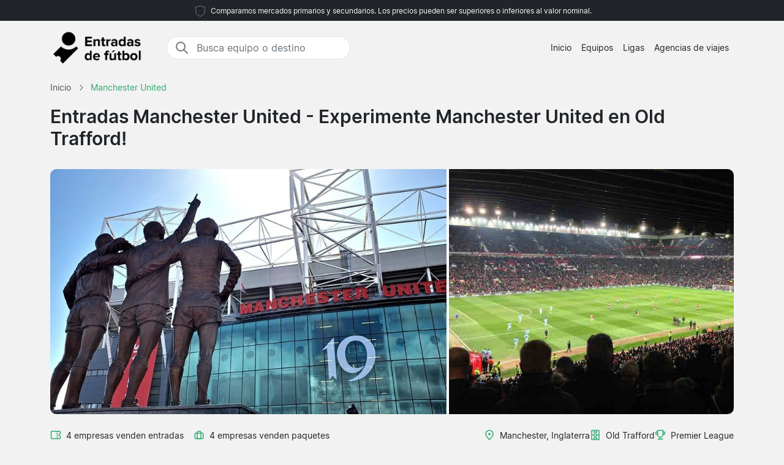

--- FILE ---
content_type: text/html; charset=UTF-8
request_url: https://www.entradafutbol.es/manchester-united/entradas/
body_size: 13911
content:

<!DOCTYPE html>
<html lang="es-ES">
<head>
  <meta charset="UTF-8">
  <meta name="viewport" content="width=device-width, initial-scale=1.0">
  <meta name="robots" content="index, follow">
  <title>Manchester United entradas | Precio desde 163 € | 2025/26</title>

  <meta name="description" content="Manchester United entradas - Old Trafford, Manchester. Entradas de fútbol 2025/26. Precio desde 163 €. Comprar seguro.">
  <link rel="canonical" href="https://www.entradafutbol.es/manchester-united/entradas/">
  
  <meta property="og:title" content="Manchester United entradas | Precio desde 163 € | 2025/26">
  <meta property="og:description" content="Manchester United entradas - Old Trafford, Manchester. Entradas de fútbol 2025/26. Precio desde 163 €. Comprar seguro.">
  <meta property="og:type" content="website">
  <meta property="og:url" content="https://www.entradafutbol.es/manchester-united/entradas/">
  <meta property="og:image" content="https://www.entradafutbol.es/arena/manchester-united.jpg">
  <meta property="og:image:width" content="1200">
  <meta property="og:image:height" content="630">
  <meta property="og:locale" content="es_ES">
  <meta property="og:site_name" content="entradafutbol.es">
<meta property="article:modified_time" content="2025-09-05T00:00:00+00:00">
<meta property="og:updated_time" content="2025-09-05T00:00:00+00:00">

<script type="application/ld+json">
{
    "@context": "https://schema.org",
    "@graph": [
        {
            "@type": "WebSite",
            "name": "entradafutbol.es",
            "url": "https://www.entradafutbol.es/",
            "description": "Busca y compara entradas de fútbol para las grandes ligas europeas. Encuentra los mejores precios para ver a tu equipo favorito, información sobre los estadios, destinos y noticias relacionadas con las entradas de fútbol."
        },
        {
            "@type": "Organization",
            "name": "entradafutbol.es",
            "url": "https://www.entradafutbol.es/",
            "foundingDate": "2008",
            "areaServed": "ES",
            "address": {
                "@type": "PostalAddress",
                "addressCountry": "ES"
            },
            "description": "Servicio líder de entradas de fútbol en España"
        }
        ,
        {
            "@type": "SportsTeam",
            "name": "Manchester United",
            "sport": "Football",
            "url": "https://www.entradafutbol.es/manchester-united/entradas/",
            "description": "manchester-united - Old Trafford, Manchester.",
                        "dateModified": "2025-09-05T00:00:00+00:00",
                        "location": {
                "@type": "Place",
                "name": "Old Trafford",
                "address": {
                    "@type": "PostalAddress",
                    "addressLocality": "Manchester",
                    "addressCountry": "GB"
                }
            }
        }
                                ,{
            "@type": "FAQPage",
            "mainEntity": [
                {
                                "@type": "Question",
                                "name": "¿Cómo llego a Old Trafford desde el centro de Manchester?",
                                "acceptedAnswer": {
                                    "@type": "Answer",
                                    "text": "La forma más fácil es tomar el Metrolink (tranvía) desde el centro hasta la estación Old Trafford, que está a solo 5 minutos caminando del estadio. También hay autobuses especiales en días de partido y muchos aficionados caminan desde la estación de tren de Manchester United, que está aproximadamente a 10 minutos del estadio."
                                }
                            },{
                                "@type": "Question",
                                "name": "¿Cuánto tiempo antes del partido debo llegar a Old Trafford?",
                                "acceptedAnswer": {
                                    "@type": "Answer",
                                    "text": "Recomendamos llegar al menos 60-90 minutos antes del inicio para evitar las multitudes y disfrutar del ambiente previo al partido. Esto te da tiempo para encontrar tu asiento, comprar algo de comida o bebida, y empaparte de la atmósfera única de Old Trafford."
                                }
                            },{
                                "@type": "Question",
                                "name": "¿Puedo hacer el tour del estadio en días de partido?",
                                "acceptedAnswer": {
                                    "@type": "Answer",
                                    "text": "No, los tours del estadio y del museo no están disponibles en días de partido por razones de seguridad y logística. Sin embargo, puedes hacer el tour en días sin partido, lo cual es una experiencia fantástica que incluye acceso a los vestuarios, el túnel de jugadores y el campo de juego."
                                }
                            },{
                                "@type": "Question",
                                "name": "¿Qué pubs recomiendan cerca de Old Trafford?",
                                "acceptedAnswer": {
                                    "@type": "Answer",
                                    "text": "The Trafford y The Bishop Blaize son dos pubs tradicionales muy populares entre los aficionados antes de los partidos. Están a poca distancia caminando del estadio y ofrecen auténtica atmósfera de día de partido. También hay muchos pubs a lo largo de Sir Matt Busby Way que se llenan de seguidores."
                                }
                            },{
                                "@type": "Question",
                                "name": "¿Hay restricciones sobre qué puedo llevar a Old Trafford?",
                                "acceptedAnswer": {
                                    "@type": "Answer",
                                    "text": "Sí, hay estrictas medidas de seguridad. No se permiten bolsas grandes, botellas, latas, banderas con postes, o cualquier objeto que pueda considerarse peligroso. Las bolsas pequeñas están permitidas pero serán revisadas. Te recomendamos revisar la lista completa de artículos prohibidos antes de tu visita."
                                }
                            }            ]
        }
            ]
}
</script>

  <link rel="preload" href="https://www.entradafutbol.es/2024/bootstrap.min.css" as="style">
  <link rel="preload" href="https://www.entradafutbol.es/2024/style.css?7" as="style">

  <link href="https://www.entradafutbol.es/2024/bootstrap.min.css" rel="stylesheet">
  <link href="https://www.entradafutbol.es/2024/style.css?7" rel="stylesheet">
  <link rel="icon" href="https://www.entradafutbol.es/favicon.ico" type="image/x-icon">
  <link rel="sitemap" type="application/xml" title="Sitemap" href="https://www.entradafutbol.es/sitemap.xml">

  <script>
    var _paq = window._paq = window._paq || [];
    _paq.push(['requireCookieConsent']);
    _paq.push(['trackPageView']);
    _paq.push(['enableLinkTracking']);
    (function() {
      var u="//www.entradafutbol.es/matomo/";
      _paq.push(['setTrackerUrl', u+'matomo.php']);
      _paq.push(['setSiteId', '18']);
      var d=document, g=d.createElement('script'), s=d.getElementsByTagName('script')[0];
      g.async=true; g.src=u+'matomo.js'; s.parentNode.insertBefore(g,s);
    })();
  </script>

</head>
<body data-page-type="teampage">

  <div class="max-w-7xl mx-auto pt-1 pb-1 px-md-5 font-light text-center top-section bg-dark text-light">   
    <svg width="24px" height="24px" viewBox="0 0 64 64" xmlns="http://www.w3.org/2000/svg" fill="none" stroke="#fff"><g stroke-width="0"></g><g stroke-linecap="round" stroke-linejoin="round"></g><g><path d="M32 8c8.1 6.77 17.39 6.35 20.05 6.35C51.46 52.84 47 45.21 32 56c-15-10.79-19.45-3.16-20-41.65 2.59 0 11.88.42 20-6.35z"></path></g></svg>

    <span class="text-extra-small text-light">Comparamos mercados primarios y secundarios. Los precios pueden ser superiores o inferiores al valor nominal.</span> 
  </div>

  <nav class="navbar navbar-expand-lg top-section bg-light text-dark">
    <div class="container">
      <a class="navbar-brand" href="https://www.entradafutbol.es/">
        <img src="https://www.entradafutbol.es/2024/logo-es.png" alt="Logo" height="62" width="150"> 
      </a>
  <div class="mx-auto ms-4 d-none d-md-block" style="flex-grow: 1; max-width: 300px;">
    <div class="input-group border" style="border-radius: 20px; overflow: hidden;">
      <span class="input-group-text" style="border: 0; border-right: 1px solid #ced4da; background-color: white; padding-right: 0px;">
        <svg width="24px" height="24px" viewBox="0 0 24 24" fill="none" xmlns="http://www.w3.org/2000/svg">
          <g stroke-width="0"></g>
          <g stroke-linecap="round" stroke-linejoin="round"></g>
          <g>
            <path d="M14.9536 14.9458L21 21M17 10C17 13.866 13.866 17 10 17C6.13401 17 3 13.866 3 10C3 6.13401 6.13401 3 10 3C13.866 3 17 6.13401 17 10Z" stroke="#777" stroke-width="2" stroke-linecap="round" stroke-linejoin="round"></path>
          </g>
        </svg>
      </span>
      <input class="form-control border-0 shadow-none bg-white" placeholder="Busca equipo o destino" aria-label="Busca equipo o destino" aria-autocomplete="both" aria-controls="autocomplete-results" id="hero-demo" autocomplete="off">
    </div>
    <div id="autocomplete-results" role="listbox"></div>
  </div>

      <button id="burgerButton" class="navbar-toggler border-0" type="button" data-bs-toggle="collapse" data-bs-target="#navbarNav" aria-controls="navbarNav" aria-expanded="false" aria-label="Toggle navigation">
        <svg id="burgerIcon" viewBox="0 0 24 24" width="24" height="24" fill="none" stroke="currentColor" stroke-width="2" stroke-linecap="round" stroke-linejoin="round">
          <path d="M3 12h18M3 6h18M3 18h18"></path>
        </svg>
      </button>

      <div class="navbar-collapse justify-content-end" id="navbarNav">
        <ul class="navbar-nav text-small">
          <li class="nav-item">
            <a class="nav-link text-center" href="https://www.entradafutbol.es/">Inicio</a> 
          </li>
          <li class="nav-item">
            <a class="nav-link text-center" href="https://www.entradafutbol.es/equipos/">Equipos</a>
          </li>
          <li class="nav-item">
            <a class="nav-link text-center" href="https://www.entradafutbol.es/ligas/">Ligas</a>
          </li>
          <li class="nav-item">
            <a class="nav-link text-center" href="https://www.entradafutbol.es/agencias-de-viajes/">Agencias de viajes</a>
          </li>
        </ul>
      </div>

    </div>
  </nav><section class="py-md-2">

  <div class="container">

<nav class="breadcrumb" aria-label="Breadcrumb" itemscope itemtype="https://schema.org/BreadcrumbList">
  <span itemprop="itemListElement" itemscope itemtype="https://schema.org/ListItem">
    <a class="breadcrumb-item" href="https://www.entradafutbol.es/" itemprop="item">
      <span itemprop="name">Inicio</span>
    </a>
    <meta itemprop="position" content="1">
  </span>
  <span class="breadcrumb-separator">
    <svg xmlns="http://www.w3.org/2000/svg" viewBox="0 0 32 32" style="display:block;fill:none;height:12px;width:12px;stroke:currentColor;stroke-width:2.6666666666666665;overflow:visible" aria-hidden="true" role="presentation" focusable="false">
      <path fill="none" d="m12 4 11.3 11.3a1 1 0 0 1 0 1.4L12 28"></path>
    </svg>
  </span>
  <span itemprop="itemListElement" itemscope itemtype="https://schema.org/ListItem">
    <link itemprop="item" href="https://www.entradafutbol.es/manchester-united/entradas/">
    <span class="breadcrumb-item active">
      <span itemprop="name">Manchester United</span>
    </span>
    <meta itemprop="position" content="2">
  </span>
</nav>

    <div class="row">
      <div class="col-lg-12 mb-4">

        <h1><strong>Entradas Manchester United</strong> - Experimente Manchester United en Old Trafford!</h1>

      </div>    

    </div>



<div class="row g-0 custom-row" style="background-color: #f8f9fa; border-radius: 10px; overflow: hidden;">
  <div class="col-7 custom-bg-column" style="background-image: url('https://www.entradafutbol.es/arena/manchester-united2.jpg'); border-right: 4px solid white;">
  </div>
  <div class="col-5 custom-bg-column">
          <div class="custom-bg-column" style="background-image: url('https://www.entradafutbol.es/arena/manchester-united.jpg'); height: 100%;">
      </div>
      </div>
</div>

    <div class="row g-0">
      <div class="col-md-6 mt-4">
        <div class="d-flex flex-wrap align-items-center pb-3">
          <div class="d-flex justify-content-end align-items-center mb-md-0">
<svg fill="#31A971" width="18px" height="18px" viewBox="0 0 24 24" xmlns="http://www.w3.org/2000/svg">
  <g transform="rotate(90 12 12)">
    <g stroke-width="0"></g>
    <g stroke-linecap="round" stroke-linejoin="round"></g>
    <g>
      <path d="M6,23H18a3,3,0,0,0,3-3V4a3,3,0,0,0-3-3H15a1,1,0,0,0-1,1,2,2,0,0,1-4,0A1,1,0,0,0,9,1H6A3,3,0,0,0,3,4V20A3,3,0,0,0,6,23ZM5,10h.882a1,1,0,0,0,0-2H5V4A1,1,0,0,1,6,3H8.126a4,4,0,0,0,7.748,0H18a1,1,0,0,1,1,1V8h-.882a1,1,0,0,0,0,2H19V20a1,1,0,0,1-1,1H6a1,1,0,0,1-1-1ZM7.706,9a1,1,0,0,1,1-1h1.882a1,1,0,1,1,0,2H8.706A1,1,0,0,1,7.706,9Zm4.706,0a1,1,0,0,1,1-1h1.882a1,1,0,0,1,0,2H13.412A1,1,0,0,1,12.412,9Z"></path>
    </g>
  </g>
</svg>
            <span class="mt-0 text-gray text-small ps-2 pe-3">4 empresas venden entradas</span>
          </div>
          <div class="d-flex justify-content-end align-items-center">
            <svg width="18px" height="18px" viewBox="0 0 24 24" fill="none" xmlns="http://www.w3.org/2000/svg">
              <g stroke-width="0"></g>
              <g stroke-linecap="round" stroke-linejoin="round"></g>
              <g>
                <path d="M8 6C8 4.89543 8.89543 4 10 4H14C15.1046 4 16 4.89543 16 6V20H8V6Z" stroke="#31A971" stroke-width="2" stroke-linecap="round" stroke-linejoin="round"></path>
                <rect x="3" y="8" width="18" height="12" rx="2" stroke="#31A971" stroke-width="2" stroke-linecap="round" stroke-linejoin="round"></rect>
              </g>
            </svg>
            <span class="mt-0 text-gray text-small ps-2 pe-2">4 empresas venden paquetes</span>
          </div>
        </div>
      </div>

      <div class="col-md-6 mt-md-4 pb-4">
        <div class="d-flex flex-wrap justify-content-start justify-content-md-end align-items-start gap-3">
          <div class="d-flex justify-content-start align-items-center text-green">
            <svg width="18px" height="18px" viewBox="0 0 24 24" fill="none" xmlns="http://www.w3.org/2000/svg">
              <g stroke-width="0"></g>
              <g stroke-linecap="round" stroke-linejoin="round"></g>
              <g>
                <path fill-rule="evenodd" clip-rule="evenodd" d="M5 9.5C5 6.09371 8.00993 3 12 3C15.9901 3 19 6.09371 19 9.5C19 11.6449 17.6877 14.0406 15.9606 16.2611C14.5957 18.016 13.0773 19.5329 12 20.5944C10.9227 19.5329 9.40427 18.016 8.03935 16.2611C6.31229 14.0406 5 11.6449 5 9.5ZM12 1C6.99007 1 3 4.90629 3 9.5C3 12.3551 4.68771 15.2094 6.46065 17.4889C7.99487 19.4615 9.7194 21.1574 10.7973 22.2173C10.9831 22.4001 11.1498 22.564 11.2929 22.7071C11.4804 22.8946 11.7348 23 12 23C12.2652 23 12.5196 22.8946 12.7071 22.7071C12.8502 22.564 13.0169 22.4001 13.2027 22.2174L13.2028 22.2173C14.2806 21.1573 16.0051 19.4615 17.5394 17.4889C19.3123 15.2094 21 12.3551 21 9.5C21 4.90629 17.0099 1 12 1ZM12 12.5C13.3807 12.5 14.5 11.3807 14.5 10C14.5 8.61929 13.3807 7.5 12 7.5C10.6193 7.5 9.5 8.61929 9.5 10C9.5 11.3807 10.6193 12.5 12 12.5Z" fill="#31A971"></path>
              </g>
            </svg>
            <p class="text-dark mb-0 ms-2" style="font-size:14px;">Manchester, Inglaterra</p>
          </div>

          <div class="d-flex justify-content-start align-items-center text-green">
<svg fill="#31A971" width="18px" height="18px" viewBox="0 0 24 24" xmlns="http://www.w3.org/2000/svg">
  <g transform="rotate(90 12 12)">
    <g stroke-width="0"></g>
    <g stroke-linecap="round" stroke-linejoin="round"></g>
    <g>
      <path d="M2,21H22a1,1,0,0,0,1-1V4a1,1,0,0,0-1-1H2A1,1,0,0,0,1,4V20A1,1,0,0,0,2,21Zm19-7H19V10h2ZM13,5h8V8H18a1,1,0,0,0-1,1v6a1,1,0,0,0,1,1h3v3H13V15.858a3.981,3.981,0,0,0,0-7.716Zm1,7a2,2,0,1,1-2-2A2,2,0,0,1,14,12ZM3,10H5v4H3Zm0,6H6a1,1,0,0,0,1-1V9A1,1,0,0,0,6,8H3V5h8V8.142a3.981,3.981,0,0,0,0,7.716V19H3Z"></path>
    </g>
  </g>
</svg>

            <p class="text-dark mb-0 ms-2" style="font-size:14px;">Old Trafford</p>
          </div>

          <div class="d-none d-md-flex justify-content-start align-items-center text-green">
            <svg width="18px" height="18px" viewBox="0 0 24 24" role="img" xmlns="http://www.w3.org/2000/svg" aria-labelledby="cupIconTitle" stroke="#31A971" stroke-width="2" stroke-linecap="round" stroke-linejoin="round" fill="none" color="#31A971">
              <g stroke-width="0"></g>
              <g stroke-linecap="round" stroke-linejoin="round"></g>
              <g>
                <title id="cupIconTitle">Trophy</title>
                <path d="M6 2L18 2 18 11C18 14.3137085 15.3137085 17 12 17 8.6862915 17 6 14.3137085 6 11L6 2zM7 21L17 21"></path>
                <path d="M12,17 L12,21"></path>
                <path d="M6 5L6 11 5 11C3.34314575 11 2 9.65685425 2 8 2 6.34314575 3.34314575 5 5 5L6 5zM18 11L18 5 19 5C20.6568542 5 22 6.34314575 22 8 22 9.65685425 20.6568542 11 19 11L18 11z"></path>
              </g>
            </svg>
            <p class="text-dark mb-0 ms-2" style="font-size:14px;">Premier League</p>
          </div>
        </div>
      </div>

    </div>

  </div>

</section>

<div class="wrapper">


  <section id="toptextsection" class="toptext">
    <div class="container mt-md-4">
      <div class="row">

        <div class="col-md-8 toptext1" style="padding-right: 100px;">
          <h2>Entradas para Manchester United 2025/26</h2>
<p class="text-muted mt-3">Conseguir entradas para ver al Manchester United en Old Trafford es una experiencia que todo aficionado al fútbol debería vivir. Los Red Devils, fundados en 1878, han creado una de las aficiones más leales del mundo. El estadio, con capacidad para aproximadamente 74.000 espectadores, se llena cada partido local creando un ambiente único. Desde los cánticos tradicionales hasta el rugido cuando el equipo sale al campo, cada momento es especial. Las entradas más populares son para los grandes derbis y partidos de competiciones europeas. La demanda es siempre alta, especialmente para la zona del Stretford End donde se concentran los aficionados más apasionados. Planificar con anticipación es fundamental para asegurar tu lugar en el Teatro de los Sueños.</p>

<h3>¿Dónde comprar entradas de Manchester United?</h3>
<p class="text-muted mt-3">Existen varias opciones confiables para adquirir entradas del Manchester United. Los vendedores autorizados ofrecen la mayor seguridad, aunque también puedes encontrar alternativas a través de agencias especializadas en fútbol. Muchos aficionados optan por empresas que llevan años en el mercado y tienen buena reputación. Es importante verificar que el vendedor sea legítimo antes de realizar cualquier compra. Las entradas de hospitalidad corporativa suelen estar más disponibles que las entradas generales, especialmente para los partidos más importantes. También hay opciones de última hora, aunque requieren flexibilidad en cuanto a ubicación en el estadio. En este sitio comparamos diferentes alternativas para ayudarte a encontrar la opción que mejor se adapte a tus necesidades y presupuesto.</p>

<h3>Comparar entradas de Manchester United</h3>
<p class="text-muted mt-3">No todas las entradas son iguales, y por eso es crucial comparar las diferentes opciones disponibles. Algunos paquetes incluyen solo la entrada, mientras otros ofrecen experiencias completas con comida y bebida incluida. La ubicación en Old Trafford también varía considerablemente el precio y la experiencia. Las gradas laterales ofrecen excelentes vistas del juego, mientras que detrás de las porterías encuentras el ambiente más intenso. Los paquetes de hospitalidad incluyen acceso a lounges exclusivos y comidas, pero las entradas generales te permiten vivir la auténtica experiencia de hincha. Comparar no se trata solo del precio, sino de entender qué incluye cada opción. Algunos vendedores ofrecen garantías adicionales o servicios de atención al cliente que pueden ser valiosos, especialmente si viajas desde lejos.</p>

<h3>Viajes de fútbol a Manchester United</h3>
<p class="text-muted mt-3">Un viaje a Manchester para ver al United es mucho más que solo el partido. La ciudad ofrece una rica historia futbolística que puedes explorar antes del encuentro. Muchos aficionados aprovechan para visitar el museo del club y hacer el tour del estadio en días sin partido. Los pubs tradicionales alrededor de Old Trafford se llenan de seguidores horas antes del pitido inicial, creando una experiencia auténtica. Las agencias especializadas en viajes de fútbol pueden organizar todo, desde vuelos hasta hoteles cerca del estadio. Manchester tiene excelentes conexiones de transporte, lo que facilita moverse por la ciudad. Los paquetes completos suelen incluir traslados al estadio, eliminando el estrés de navegar el transporte público en día de partido. La experiencia completa incluye sumergirse en la cultura futbolística de Manchester.</p>

        </div>

        <div class="col-md-4">

          <div class="bg-white rounded shadow-sm fs-5 toptext2" style="padding: 30px;">

            <h3>Old Trafford, Manchester</h3>
<p class="text-muted mt-3 text-small">Old Trafford no es solo un estadio, es una catedral del fútbol mundial. Conocido como el Teatro de los Sueños, este icónico recinto ha sido testigo de algunos de los momentos más memorables en la historia del deporte. Con una capacidad de aproximadamente 74.000 espectadores, es uno de los estadios más grandes de Inglaterra. La arquitectura combina tradición con modernidad, especialmente después de las renovaciones que han mantenido su carácter único. El estadio está bien conectado por transporte público, con la estación Old Trafford a pocos minutos caminando. Los días de partido, el área se transforma completamente con miles de aficionados convergiendo desde toda la ciudad. Las facilidades incluyen múltiples bares, restaurantes y tiendas oficiales. Cada rincón del estadio respira historia, desde los túneles hasta las gradas donde han cantado generaciones de hinchas.</p>


            <div class="map-container">
              <iframe
              class="map-frame"
              src="https://www.google.com/maps/embed/v1/place?key=AIzaSyBl76NX6MKtR-OcADKw056n_kCZEy_M8ak&q=Old+Trafford,Manchester"
              allowfullscreen
              ></iframe>
            </div>

          </div>

        </div>

      </div>

    </div>
  </section>

  <section id="gamessection" class="games">

    <div class="container my-4">
      <h2 class="gamesseason mb-3">Manchester United encuentros <span class="fw-normal"> - 2025/2026</span></h2>
          
      <div class="container ps-0 pt-2 pb-4">

        <button class="btn mb-4 bg-white rounded me-2 text-small bg-green shadow-sm" data-type="allgames">
          <span class="d-flex align-items-center">
            <span>Mostrar todo</span>
          </span>
        </button>

        <button class="btn mb-4 bg-white rounded me-2 text-small shadow-sm" data-type="homegame">
          <span class="d-flex align-items-center">
            <span>Partidos en casa</span>
          </span>
        </button>

        <button class="btn mb-4 bg-white rounded me-2 text-small shadow-sm" data-type="awaygame">
          <span class="d-flex align-items-center">
            <span>Partidos fuera</span>
          </span>
        </button>

                            <button class="btn mb-4 bg-white rounded me-2 text-small shadow-sm" data-type="premier-league">
                    <span class="d-flex align-items-center">
                        <span>Premier League</span>
                    </span>
                </button>
            
        <div id="match-list" class="list-group"></div>

      </div>

      <div class="list-group">

       
         <a href="https://www.entradafutbol.es/manchester-united/fulham/premier-league/" class="list-group-item bg-white rounded list-group-item-action d-flex flex-wrap justify-content-between align-items-center mb-4 p-0 shadow-sm homegame premier-league" itemscope itemtype="http://schema.org/SportsEvent">

            <meta itemprop="image" content="https://www.entradafutbol.es/arena/manchester-united.jpg">
 <link itemprop="eventStatus" href="https://schema.org/EventScheduled">
 <meta itemprop="description" content="Manchester United vs Fulham. Premier League.">

  <div itemprop="performer" itemscope itemtype="http://schema.org/SportsTeam" style="display:none;">
    <meta itemprop="name" content="Manchester United">
  </div>
  <div itemprop="performer" itemscope itemtype="http://schema.org/SportsTeam" style="display:none;">
    <meta itemprop="name" content="Fulham">
  </div>


          <div class="col-12 col-md-4 d-flex flex-column justify-content-start align-items-start position-relative py-3 py-md-2 ps-md-2" itemprop="startDate" content="2026-02-01">
            <div class="row row mx-0 w-100 align-items-center justify-content-start pt-2 pt-md-0">
              <div class="col-5 col-md-4 rounded px-2 px-md-3 py-2 ps-4 d-none d-md-flex">
                <div class="datefield w-100">
                  <meta itemprop="endDate" content="2026-02-01">
                  <div class="text-small text-light-gray dday d-none d-md-block">Domingo</div>
                  <div class="dmonth">1 feb<span class="d-md-none"> 2026</span></div>
                  <div class="dyear d-none d-md-block">2026</div>
                </div>
              </div>
              <div class="col-8 d-flex flex-column justify-content-center align-items-start ps-md-5 pt-1 px-4">
                <span class="fw-bold fs-5 mb-0 me-2 me-md-0" itemprop="name">Manchester United</span>
                <span class="fw-bold fs-5 mb-0" itemprop="name">Fulham</span>
              </div>

              <div class="col-4 col-md-4 d-flex justify-content-end pe-4 d-md-none">  
                <div class="bg-light rounded py-2 px-2 d-inline-block text-center">
                  <meta itemprop="endDate" content="2024-05-22">
                  <div class="d-block fw-bold">1 feb</div>
                  <div class="d-block text-small">2026</div>
                </div>
              </div>

            </div>
          </div>

          <div class="col-12 col-md-5 d-flex flex-column justify-content-center align-items-start py-md-4 px-4 pb-2">
            <div itemprop="location" itemscope="" itemtype="http://schema.org/Place" class="d-flex align-items-center mb-2 me-2"> 
<svg fill="#31A971" width="18px" height="18px" viewBox="0 0 24 24" xmlns="http://www.w3.org/2000/svg">
  <g transform="rotate(90 12 12)">
    <g stroke-width="0"></g>
    <g stroke-linecap="round" stroke-linejoin="round"></g>
    <g>
      <path d="M2,21H22a1,1,0,0,0,1-1V4a1,1,0,0,0-1-1H2A1,1,0,0,0,1,4V20A1,1,0,0,0,2,21Zm19-7H19V10h2ZM13,5h8V8H18a1,1,0,0,0-1,1v6a1,1,0,0,0,1,1h3v3H13V15.858a3.981,3.981,0,0,0,0-7.716Zm1,7a2,2,0,1,1-2-2A2,2,0,0,1,14,12ZM3,10H5v4H3Zm0,6H6a1,1,0,0,0,1-1V9A1,1,0,0,0,6,8H3V5h8V8.142a3.981,3.981,0,0,0,0,7.716V19H3Z"></path>
    </g>
  </g>
</svg>

              <span class="ps-2" itemprop="name">Old Trafford</span>
              <meta itemprop="address" content="Manchester">
            </div>
            <div class="d-flex align-items-center">
             <svg width="18px" height="18px" viewBox="0 0 24 24" role="img" xmlns="http://www.w3.org/2000/svg" aria-labelledby="cupIconTitle" stroke="#31A971" stroke-width="2" stroke-linecap="round" stroke-linejoin="round" fill="none" color="#31A971"><g stroke-width="0"></g><g stroke-linecap="round" stroke-linejoin="round"></g><g><path d="M6 2L18 2 18 11C18 14.3137085 15.3137085 17 12 17 8.6862915 17 6 14.3137085 6 11L6 2zM7 21L17 21"></path> <path d="M12,17 L12,21"></path> <path d="M6 5L6 11 5 11C3.34314575 11 2 9.65685425 2 8 2 6.34314575 3.34314575 5 5 5L6 5zM18 11L18 5 19 5C20.6568542 5 22 6.34314575 22 8 22 9.65685425 20.6568542 11 19 11L18 11z"></path> </g></svg> 
             <span class="ps-2" itemprop="name">Premier League</span>
           </div>
         </div>

<div itemprop="organizer" itemscope itemtype="http://schema.org/SportsTeam" style="display:none;">
  <meta itemprop="name" content="Manchester United">
</div>
         <div class="d-flex justify-content-start align-items-center text-green dotter-border-bottom2 dotted-adjust pb-4 mt-2 mx-4 w-100 d-md-none">
         </div>

<div class="col-12 col-md-3 d-flex flex-column align-items-start" itemprop="offers" itemscope itemtype="http://schema.org/Offer">
  <meta itemprop="price" content="163">
  <meta itemprop="priceCurrency" content="EUR">
  <link itemprop="availability" href="http://schema.org/InStock">
  <meta itemprop="validFrom" content="2026-01-28T02:44:05+00:00">
  <link itemprop="url" href="https://www.entradafutbol.es/manchester-united/fulham/premier-league/">

           <div class="row row mx-0 w-100 align-items-start justify-content-start pt-2 pt-md-0">


            <div class="col-0 col-md-3 dotter-border-right2 dotted-adjust-game d-flex flex-column justify-content-center align-items-start py-md-0 px-4 pb-2 d-none d-md-flex" style="min-height: 100px;">

            </div>

            <div class="col-12 col-md-9 d-flex flex-column p-4">

              <span class="text-green ps-md-4" style="font-size:14px;">Precio desde</span>

              <div class="d-flex justify-content-between align-items-center w-100" style="">
                <span class="fw-bold text-green price-text ps-md-4" style="line-height: normal; font-size: 26px;">
                     163 €                </span>
                <svg class="mt-1 ms-auto me-2" fill="#31A971" height="20px" width="20px" version="1.1" xmlns="http://www.w3.org/2000/svg" xmlns:xlink="http://www.w3.org/1999/xlink" viewBox="0 0 330 330" xml:space="preserve">
                  <g stroke-width="0"></g>
                  <g stroke-linecap="round" stroke-linejoin="round"></g>
                  <g>
                    <path d="M15,180h263.787l-49.394,49.394c-5.858,5.857-5.858,15.355,0,21.213C232.322,253.535,236.161,255,240,255 s7.678-1.465,10.606-4.394l75-75c5.858-5.857,5.858-15.355,0-21.213l-75-75c-5.857-5.857-15.355-5.857-21.213,0 c-5.858,5.857-5.858,15.355,0,21.213L278.787,150H15c-8.284,0-15,6.716-15,15S6.716,180,15,180z"></path>
                  </g>
                </svg>
              </div>


            </div>

          </div>

        </div>

      </a>

      
         <a href="https://www.entradafutbol.es/manchester-united/tottenham/premier-league/" class="list-group-item bg-white rounded list-group-item-action d-flex flex-wrap justify-content-between align-items-center mb-4 p-0 shadow-sm homegame premier-league" itemscope itemtype="http://schema.org/SportsEvent">

            <meta itemprop="image" content="https://www.entradafutbol.es/arena/manchester-united.jpg">
 <link itemprop="eventStatus" href="https://schema.org/EventScheduled">
 <meta itemprop="description" content="Manchester United vs Tottenham. Premier League.">

  <div itemprop="performer" itemscope itemtype="http://schema.org/SportsTeam" style="display:none;">
    <meta itemprop="name" content="Manchester United">
  </div>
  <div itemprop="performer" itemscope itemtype="http://schema.org/SportsTeam" style="display:none;">
    <meta itemprop="name" content="Tottenham">
  </div>


          <div class="col-12 col-md-4 d-flex flex-column justify-content-start align-items-start position-relative py-3 py-md-2 ps-md-2" itemprop="startDate" content="2026-02-07">
            <div class="row row mx-0 w-100 align-items-center justify-content-start pt-2 pt-md-0">
              <div class="col-5 col-md-4 rounded px-2 px-md-3 py-2 ps-4 d-none d-md-flex">
                <div class="datefield w-100">
                  <meta itemprop="endDate" content="2026-02-07">
                  <div class="text-small text-light-gray dday d-none d-md-block">Sábado</div>
                  <div class="dmonth">7 feb<span class="d-md-none"> 2026</span></div>
                  <div class="dyear d-none d-md-block">2026</div>
                </div>
              </div>
              <div class="col-8 d-flex flex-column justify-content-center align-items-start ps-md-5 pt-1 px-4">
                <span class="fw-bold fs-5 mb-0 me-2 me-md-0" itemprop="name">Manchester United</span>
                <span class="fw-bold fs-5 mb-0" itemprop="name">Tottenham</span>
              </div>

              <div class="col-4 col-md-4 d-flex justify-content-end pe-4 d-md-none">  
                <div class="bg-light rounded py-2 px-2 d-inline-block text-center">
                  <meta itemprop="endDate" content="2024-05-22">
                  <div class="d-block fw-bold">7 feb</div>
                  <div class="d-block text-small">2026</div>
                </div>
              </div>

            </div>
          </div>

          <div class="col-12 col-md-5 d-flex flex-column justify-content-center align-items-start py-md-4 px-4 pb-2">
            <div itemprop="location" itemscope="" itemtype="http://schema.org/Place" class="d-flex align-items-center mb-2 me-2"> 
<svg fill="#31A971" width="18px" height="18px" viewBox="0 0 24 24" xmlns="http://www.w3.org/2000/svg">
  <g transform="rotate(90 12 12)">
    <g stroke-width="0"></g>
    <g stroke-linecap="round" stroke-linejoin="round"></g>
    <g>
      <path d="M2,21H22a1,1,0,0,0,1-1V4a1,1,0,0,0-1-1H2A1,1,0,0,0,1,4V20A1,1,0,0,0,2,21Zm19-7H19V10h2ZM13,5h8V8H18a1,1,0,0,0-1,1v6a1,1,0,0,0,1,1h3v3H13V15.858a3.981,3.981,0,0,0,0-7.716Zm1,7a2,2,0,1,1-2-2A2,2,0,0,1,14,12ZM3,10H5v4H3Zm0,6H6a1,1,0,0,0,1-1V9A1,1,0,0,0,6,8H3V5h8V8.142a3.981,3.981,0,0,0,0,7.716V19H3Z"></path>
    </g>
  </g>
</svg>

              <span class="ps-2" itemprop="name">Old Trafford</span>
              <meta itemprop="address" content="Manchester">
            </div>
            <div class="d-flex align-items-center">
             <svg width="18px" height="18px" viewBox="0 0 24 24" role="img" xmlns="http://www.w3.org/2000/svg" aria-labelledby="cupIconTitle" stroke="#31A971" stroke-width="2" stroke-linecap="round" stroke-linejoin="round" fill="none" color="#31A971"><g stroke-width="0"></g><g stroke-linecap="round" stroke-linejoin="round"></g><g><path d="M6 2L18 2 18 11C18 14.3137085 15.3137085 17 12 17 8.6862915 17 6 14.3137085 6 11L6 2zM7 21L17 21"></path> <path d="M12,17 L12,21"></path> <path d="M6 5L6 11 5 11C3.34314575 11 2 9.65685425 2 8 2 6.34314575 3.34314575 5 5 5L6 5zM18 11L18 5 19 5C20.6568542 5 22 6.34314575 22 8 22 9.65685425 20.6568542 11 19 11L18 11z"></path> </g></svg> 
             <span class="ps-2" itemprop="name">Premier League</span>
           </div>
         </div>

<div itemprop="organizer" itemscope itemtype="http://schema.org/SportsTeam" style="display:none;">
  <meta itemprop="name" content="Manchester United">
</div>
         <div class="d-flex justify-content-start align-items-center text-green dotter-border-bottom2 dotted-adjust pb-4 mt-2 mx-4 w-100 d-md-none">
         </div>

<div class="col-12 col-md-3 d-flex flex-column align-items-start" itemprop="offers" itemscope itemtype="http://schema.org/Offer">
  <meta itemprop="price" content="189">
  <meta itemprop="priceCurrency" content="EUR">
  <link itemprop="availability" href="http://schema.org/InStock">
  <meta itemprop="validFrom" content="2026-01-28T02:44:05+00:00">
  <link itemprop="url" href="https://www.entradafutbol.es/manchester-united/tottenham/premier-league/">

           <div class="row row mx-0 w-100 align-items-start justify-content-start pt-2 pt-md-0">


            <div class="col-0 col-md-3 dotter-border-right2 dotted-adjust-game d-flex flex-column justify-content-center align-items-start py-md-0 px-4 pb-2 d-none d-md-flex" style="min-height: 100px;">

            </div>

            <div class="col-12 col-md-9 d-flex flex-column p-4">

              <span class="text-green ps-md-4" style="font-size:14px;">Precio desde</span>

              <div class="d-flex justify-content-between align-items-center w-100" style="">
                <span class="fw-bold text-green price-text ps-md-4" style="line-height: normal; font-size: 26px;">
                     189 €                </span>
                <svg class="mt-1 ms-auto me-2" fill="#31A971" height="20px" width="20px" version="1.1" xmlns="http://www.w3.org/2000/svg" xmlns:xlink="http://www.w3.org/1999/xlink" viewBox="0 0 330 330" xml:space="preserve">
                  <g stroke-width="0"></g>
                  <g stroke-linecap="round" stroke-linejoin="round"></g>
                  <g>
                    <path d="M15,180h263.787l-49.394,49.394c-5.858,5.857-5.858,15.355,0,21.213C232.322,253.535,236.161,255,240,255 s7.678-1.465,10.606-4.394l75-75c5.858-5.857,5.858-15.355,0-21.213l-75-75c-5.857-5.857-15.355-5.857-21.213,0 c-5.858,5.857-5.858,15.355,0,21.213L278.787,150H15c-8.284,0-15,6.716-15,15S6.716,180,15,180z"></path>
                  </g>
                </svg>
              </div>


            </div>

          </div>

        </div>

      </a>

      
         <a href="https://www.entradafutbol.es/west-ham/manchester-united/premier-league/" class="list-group-item bg-white rounded list-group-item-action d-flex flex-wrap justify-content-between align-items-center mb-4 p-0 shadow-sm awaygame premier-league" itemscope itemtype="http://schema.org/SportsEvent">

            <meta itemprop="image" content="https://www.entradafutbol.es/arena/west-ham.jpg">
 <link itemprop="eventStatus" href="https://schema.org/EventScheduled">
 <meta itemprop="description" content="West Ham vs Manchester United. Premier League.">

  <div itemprop="performer" itemscope itemtype="http://schema.org/SportsTeam" style="display:none;">
    <meta itemprop="name" content="West Ham">
  </div>
  <div itemprop="performer" itemscope itemtype="http://schema.org/SportsTeam" style="display:none;">
    <meta itemprop="name" content="Manchester United">
  </div>


          <div class="col-12 col-md-4 d-flex flex-column justify-content-start align-items-start position-relative py-3 py-md-2 ps-md-2" itemprop="startDate" content="2026-02-10">
            <div class="row row mx-0 w-100 align-items-center justify-content-start pt-2 pt-md-0">
              <div class="col-5 col-md-4 rounded px-2 px-md-3 py-2 ps-4 d-none d-md-flex">
                <div class="datefield w-100">
                  <meta itemprop="endDate" content="2026-02-10">
                  <div class="text-small text-light-gray dday d-none d-md-block">Martes</div>
                  <div class="dmonth">10 feb<span class="d-md-none"> 2026</span></div>
                  <div class="dyear d-none d-md-block">2026</div>
                </div>
              </div>
              <div class="col-8 d-flex flex-column justify-content-center align-items-start ps-md-5 pt-1 px-4">
                <span class="fw-bold fs-5 mb-0 me-2 me-md-0" itemprop="name">West Ham</span>
                <span class="fw-bold fs-5 mb-0" itemprop="name">Manchester United</span>
              </div>

              <div class="col-4 col-md-4 d-flex justify-content-end pe-4 d-md-none">  
                <div class="bg-light rounded py-2 px-2 d-inline-block text-center">
                  <meta itemprop="endDate" content="2024-05-22">
                  <div class="d-block fw-bold">10 feb</div>
                  <div class="d-block text-small">2026</div>
                </div>
              </div>

            </div>
          </div>

          <div class="col-12 col-md-5 d-flex flex-column justify-content-center align-items-start py-md-4 px-4 pb-2">
            <div itemprop="location" itemscope="" itemtype="http://schema.org/Place" class="d-flex align-items-center mb-2 me-2"> 
<svg fill="#31A971" width="18px" height="18px" viewBox="0 0 24 24" xmlns="http://www.w3.org/2000/svg">
  <g transform="rotate(90 12 12)">
    <g stroke-width="0"></g>
    <g stroke-linecap="round" stroke-linejoin="round"></g>
    <g>
      <path d="M2,21H22a1,1,0,0,0,1-1V4a1,1,0,0,0-1-1H2A1,1,0,0,0,1,4V20A1,1,0,0,0,2,21Zm19-7H19V10h2ZM13,5h8V8H18a1,1,0,0,0-1,1v6a1,1,0,0,0,1,1h3v3H13V15.858a3.981,3.981,0,0,0,0-7.716Zm1,7a2,2,0,1,1-2-2A2,2,0,0,1,14,12ZM3,10H5v4H3Zm0,6H6a1,1,0,0,0,1-1V9A1,1,0,0,0,6,8H3V5h8V8.142a3.981,3.981,0,0,0,0,7.716V19H3Z"></path>
    </g>
  </g>
</svg>

              <span class="ps-2" itemprop="name">Olympic Stadium</span>
              <meta itemprop="address" content="London">
            </div>
            <div class="d-flex align-items-center">
             <svg width="18px" height="18px" viewBox="0 0 24 24" role="img" xmlns="http://www.w3.org/2000/svg" aria-labelledby="cupIconTitle" stroke="#31A971" stroke-width="2" stroke-linecap="round" stroke-linejoin="round" fill="none" color="#31A971"><g stroke-width="0"></g><g stroke-linecap="round" stroke-linejoin="round"></g><g><path d="M6 2L18 2 18 11C18 14.3137085 15.3137085 17 12 17 8.6862915 17 6 14.3137085 6 11L6 2zM7 21L17 21"></path> <path d="M12,17 L12,21"></path> <path d="M6 5L6 11 5 11C3.34314575 11 2 9.65685425 2 8 2 6.34314575 3.34314575 5 5 5L6 5zM18 11L18 5 19 5C20.6568542 5 22 6.34314575 22 8 22 9.65685425 20.6568542 11 19 11L18 11z"></path> </g></svg> 
             <span class="ps-2" itemprop="name">Premier League</span>
           </div>
         </div>

<div itemprop="organizer" itemscope itemtype="http://schema.org/SportsTeam" style="display:none;">
  <meta itemprop="name" content="West Ham">
</div>
         <div class="d-flex justify-content-start align-items-center text-green dotter-border-bottom2 dotted-adjust pb-4 mt-2 mx-4 w-100 d-md-none">
         </div>

<div class="col-12 col-md-3 d-flex flex-column align-items-start" itemprop="offers" itemscope itemtype="http://schema.org/Offer">
  <meta itemprop="price" content="129">
  <meta itemprop="priceCurrency" content="EUR">
  <link itemprop="availability" href="http://schema.org/InStock">
  <meta itemprop="validFrom" content="2026-01-28T02:44:05+00:00">
  <link itemprop="url" href="https://www.entradafutbol.es/west-ham/manchester-united/premier-league/">

           <div class="row row mx-0 w-100 align-items-start justify-content-start pt-2 pt-md-0">


            <div class="col-0 col-md-3 dotter-border-right2 dotted-adjust-game d-flex flex-column justify-content-center align-items-start py-md-0 px-4 pb-2 d-none d-md-flex" style="min-height: 100px;">

            </div>

            <div class="col-12 col-md-9 d-flex flex-column p-4">

              <span class="text-green ps-md-4" style="font-size:14px;">Precio desde</span>

              <div class="d-flex justify-content-between align-items-center w-100" style="">
                <span class="fw-bold text-green price-text ps-md-4" style="line-height: normal; font-size: 26px;">
                     129 €                </span>
                <svg class="mt-1 ms-auto me-2" fill="#31A971" height="20px" width="20px" version="1.1" xmlns="http://www.w3.org/2000/svg" xmlns:xlink="http://www.w3.org/1999/xlink" viewBox="0 0 330 330" xml:space="preserve">
                  <g stroke-width="0"></g>
                  <g stroke-linecap="round" stroke-linejoin="round"></g>
                  <g>
                    <path d="M15,180h263.787l-49.394,49.394c-5.858,5.857-5.858,15.355,0,21.213C232.322,253.535,236.161,255,240,255 s7.678-1.465,10.606-4.394l75-75c5.858-5.857,5.858-15.355,0-21.213l-75-75c-5.857-5.857-15.355-5.857-21.213,0 c-5.858,5.857-5.858,15.355,0,21.213L278.787,150H15c-8.284,0-15,6.716-15,15S6.716,180,15,180z"></path>
                  </g>
                </svg>
              </div>


            </div>

          </div>

        </div>

      </a>

      
         <a href="https://www.entradafutbol.es/everton/manchester-united/premier-league/" class="list-group-item bg-white rounded list-group-item-action d-flex flex-wrap justify-content-between align-items-center mb-4 p-0 shadow-sm awaygame premier-league" itemscope itemtype="http://schema.org/SportsEvent">

            <meta itemprop="image" content="https://www.entradafutbol.es/arena/everton.jpg">
 <link itemprop="eventStatus" href="https://schema.org/EventScheduled">
 <meta itemprop="description" content="Everton vs Manchester United. Premier League.">

  <div itemprop="performer" itemscope itemtype="http://schema.org/SportsTeam" style="display:none;">
    <meta itemprop="name" content="Everton">
  </div>
  <div itemprop="performer" itemscope itemtype="http://schema.org/SportsTeam" style="display:none;">
    <meta itemprop="name" content="Manchester United">
  </div>


          <div class="col-12 col-md-4 d-flex flex-column justify-content-start align-items-start position-relative py-3 py-md-2 ps-md-2" itemprop="startDate" content="2026-02-23">
            <div class="row row mx-0 w-100 align-items-center justify-content-start pt-2 pt-md-0">
              <div class="col-5 col-md-4 rounded px-2 px-md-3 py-2 ps-4 d-none d-md-flex">
                <div class="datefield w-100">
                  <meta itemprop="endDate" content="2026-02-23">
                  <div class="text-small text-light-gray dday d-none d-md-block">Lunes</div>
                  <div class="dmonth">23 feb<span class="d-md-none"> 2026</span></div>
                  <div class="dyear d-none d-md-block">2026</div>
                </div>
              </div>
              <div class="col-8 d-flex flex-column justify-content-center align-items-start ps-md-5 pt-1 px-4">
                <span class="fw-bold fs-5 mb-0 me-2 me-md-0" itemprop="name">Everton</span>
                <span class="fw-bold fs-5 mb-0" itemprop="name">Manchester United</span>
              </div>

              <div class="col-4 col-md-4 d-flex justify-content-end pe-4 d-md-none">  
                <div class="bg-light rounded py-2 px-2 d-inline-block text-center">
                  <meta itemprop="endDate" content="2024-05-22">
                  <div class="d-block fw-bold">23 feb</div>
                  <div class="d-block text-small">2026</div>
                </div>
              </div>

            </div>
          </div>

          <div class="col-12 col-md-5 d-flex flex-column justify-content-center align-items-start py-md-4 px-4 pb-2">
            <div itemprop="location" itemscope="" itemtype="http://schema.org/Place" class="d-flex align-items-center mb-2 me-2"> 
<svg fill="#31A971" width="18px" height="18px" viewBox="0 0 24 24" xmlns="http://www.w3.org/2000/svg">
  <g transform="rotate(90 12 12)">
    <g stroke-width="0"></g>
    <g stroke-linecap="round" stroke-linejoin="round"></g>
    <g>
      <path d="M2,21H22a1,1,0,0,0,1-1V4a1,1,0,0,0-1-1H2A1,1,0,0,0,1,4V20A1,1,0,0,0,2,21Zm19-7H19V10h2ZM13,5h8V8H18a1,1,0,0,0-1,1v6a1,1,0,0,0,1,1h3v3H13V15.858a3.981,3.981,0,0,0,0-7.716Zm1,7a2,2,0,1,1-2-2A2,2,0,0,1,14,12ZM3,10H5v4H3Zm0,6H6a1,1,0,0,0,1-1V9A1,1,0,0,0,6,8H3V5h8V8.142a3.981,3.981,0,0,0,0,7.716V19H3Z"></path>
    </g>
  </g>
</svg>

              <span class="ps-2" itemprop="name">Hill Dickinson Stadium</span>
              <meta itemprop="address" content="Liverpool">
            </div>
            <div class="d-flex align-items-center">
             <svg width="18px" height="18px" viewBox="0 0 24 24" role="img" xmlns="http://www.w3.org/2000/svg" aria-labelledby="cupIconTitle" stroke="#31A971" stroke-width="2" stroke-linecap="round" stroke-linejoin="round" fill="none" color="#31A971"><g stroke-width="0"></g><g stroke-linecap="round" stroke-linejoin="round"></g><g><path d="M6 2L18 2 18 11C18 14.3137085 15.3137085 17 12 17 8.6862915 17 6 14.3137085 6 11L6 2zM7 21L17 21"></path> <path d="M12,17 L12,21"></path> <path d="M6 5L6 11 5 11C3.34314575 11 2 9.65685425 2 8 2 6.34314575 3.34314575 5 5 5L6 5zM18 11L18 5 19 5C20.6568542 5 22 6.34314575 22 8 22 9.65685425 20.6568542 11 19 11L18 11z"></path> </g></svg> 
             <span class="ps-2" itemprop="name">Premier League</span>
           </div>
         </div>

<div itemprop="organizer" itemscope itemtype="http://schema.org/SportsTeam" style="display:none;">
  <meta itemprop="name" content="Everton">
</div>
         <div class="d-flex justify-content-start align-items-center text-green dotter-border-bottom2 dotted-adjust pb-4 mt-2 mx-4 w-100 d-md-none">
         </div>

<div class="col-12 col-md-3 d-flex flex-column align-items-start" itemprop="offers" itemscope itemtype="http://schema.org/Offer">
  <meta itemprop="price" content="179">
  <meta itemprop="priceCurrency" content="EUR">
  <link itemprop="availability" href="http://schema.org/InStock">
  <meta itemprop="validFrom" content="2026-01-28T02:44:05+00:00">
  <link itemprop="url" href="https://www.entradafutbol.es/everton/manchester-united/premier-league/">

           <div class="row row mx-0 w-100 align-items-start justify-content-start pt-2 pt-md-0">


            <div class="col-0 col-md-3 dotter-border-right2 dotted-adjust-game d-flex flex-column justify-content-center align-items-start py-md-0 px-4 pb-2 d-none d-md-flex" style="min-height: 100px;">

            </div>

            <div class="col-12 col-md-9 d-flex flex-column p-4">

              <span class="text-green ps-md-4" style="font-size:14px;">Precio desde</span>

              <div class="d-flex justify-content-between align-items-center w-100" style="">
                <span class="fw-bold text-green price-text ps-md-4" style="line-height: normal; font-size: 26px;">
                     179 €                </span>
                <svg class="mt-1 ms-auto me-2" fill="#31A971" height="20px" width="20px" version="1.1" xmlns="http://www.w3.org/2000/svg" xmlns:xlink="http://www.w3.org/1999/xlink" viewBox="0 0 330 330" xml:space="preserve">
                  <g stroke-width="0"></g>
                  <g stroke-linecap="round" stroke-linejoin="round"></g>
                  <g>
                    <path d="M15,180h263.787l-49.394,49.394c-5.858,5.857-5.858,15.355,0,21.213C232.322,253.535,236.161,255,240,255 s7.678-1.465,10.606-4.394l75-75c5.858-5.857,5.858-15.355,0-21.213l-75-75c-5.857-5.857-15.355-5.857-21.213,0 c-5.858,5.857-5.858,15.355,0,21.213L278.787,150H15c-8.284,0-15,6.716-15,15S6.716,180,15,180z"></path>
                  </g>
                </svg>
              </div>


            </div>

          </div>

        </div>

      </a>

      
         <a href="https://www.entradafutbol.es/manchester-united/crystal-palace/premier-league/" class="list-group-item bg-white rounded list-group-item-action d-flex flex-wrap justify-content-between align-items-center mb-4 p-0 shadow-sm homegame premier-league" itemscope itemtype="http://schema.org/SportsEvent">

            <meta itemprop="image" content="https://www.entradafutbol.es/arena/manchester-united.jpg">
 <link itemprop="eventStatus" href="https://schema.org/EventScheduled">
 <meta itemprop="description" content="Manchester United vs Crystal Palace. Premier League.">

  <div itemprop="performer" itemscope itemtype="http://schema.org/SportsTeam" style="display:none;">
    <meta itemprop="name" content="Manchester United">
  </div>
  <div itemprop="performer" itemscope itemtype="http://schema.org/SportsTeam" style="display:none;">
    <meta itemprop="name" content="Crystal Palace">
  </div>


          <div class="col-12 col-md-4 d-flex flex-column justify-content-start align-items-start position-relative py-3 py-md-2 ps-md-2" itemprop="startDate" content="2026-03-01">
            <div class="row row mx-0 w-100 align-items-center justify-content-start pt-2 pt-md-0">
              <div class="col-5 col-md-4 rounded px-2 px-md-3 py-2 ps-4 d-none d-md-flex">
                <div class="datefield w-100">
                  <meta itemprop="endDate" content="2026-03-01">
                  <div class="text-small text-light-gray dday d-none d-md-block">Domingo</div>
                  <div class="dmonth">1 marz<span class="d-md-none"> 2026</span></div>
                  <div class="dyear d-none d-md-block">2026</div>
                </div>
              </div>
              <div class="col-8 d-flex flex-column justify-content-center align-items-start ps-md-5 pt-1 px-4">
                <span class="fw-bold fs-5 mb-0 me-2 me-md-0" itemprop="name">Manchester United</span>
                <span class="fw-bold fs-5 mb-0" itemprop="name">Crystal Palace</span>
              </div>

              <div class="col-4 col-md-4 d-flex justify-content-end pe-4 d-md-none">  
                <div class="bg-light rounded py-2 px-2 d-inline-block text-center">
                  <meta itemprop="endDate" content="2024-05-22">
                  <div class="d-block fw-bold">1 marz</div>
                  <div class="d-block text-small">2026</div>
                </div>
              </div>

            </div>
          </div>

          <div class="col-12 col-md-5 d-flex flex-column justify-content-center align-items-start py-md-4 px-4 pb-2">
            <div itemprop="location" itemscope="" itemtype="http://schema.org/Place" class="d-flex align-items-center mb-2 me-2"> 
<svg fill="#31A971" width="18px" height="18px" viewBox="0 0 24 24" xmlns="http://www.w3.org/2000/svg">
  <g transform="rotate(90 12 12)">
    <g stroke-width="0"></g>
    <g stroke-linecap="round" stroke-linejoin="round"></g>
    <g>
      <path d="M2,21H22a1,1,0,0,0,1-1V4a1,1,0,0,0-1-1H2A1,1,0,0,0,1,4V20A1,1,0,0,0,2,21Zm19-7H19V10h2ZM13,5h8V8H18a1,1,0,0,0-1,1v6a1,1,0,0,0,1,1h3v3H13V15.858a3.981,3.981,0,0,0,0-7.716Zm1,7a2,2,0,1,1-2-2A2,2,0,0,1,14,12ZM3,10H5v4H3Zm0,6H6a1,1,0,0,0,1-1V9A1,1,0,0,0,6,8H3V5h8V8.142a3.981,3.981,0,0,0,0,7.716V19H3Z"></path>
    </g>
  </g>
</svg>

              <span class="ps-2" itemprop="name">Old Trafford</span>
              <meta itemprop="address" content="Manchester">
            </div>
            <div class="d-flex align-items-center">
             <svg width="18px" height="18px" viewBox="0 0 24 24" role="img" xmlns="http://www.w3.org/2000/svg" aria-labelledby="cupIconTitle" stroke="#31A971" stroke-width="2" stroke-linecap="round" stroke-linejoin="round" fill="none" color="#31A971"><g stroke-width="0"></g><g stroke-linecap="round" stroke-linejoin="round"></g><g><path d="M6 2L18 2 18 11C18 14.3137085 15.3137085 17 12 17 8.6862915 17 6 14.3137085 6 11L6 2zM7 21L17 21"></path> <path d="M12,17 L12,21"></path> <path d="M6 5L6 11 5 11C3.34314575 11 2 9.65685425 2 8 2 6.34314575 3.34314575 5 5 5L6 5zM18 11L18 5 19 5C20.6568542 5 22 6.34314575 22 8 22 9.65685425 20.6568542 11 19 11L18 11z"></path> </g></svg> 
             <span class="ps-2" itemprop="name">Premier League</span>
           </div>
         </div>

<div itemprop="organizer" itemscope itemtype="http://schema.org/SportsTeam" style="display:none;">
  <meta itemprop="name" content="Manchester United">
</div>
         <div class="d-flex justify-content-start align-items-center text-green dotter-border-bottom2 dotted-adjust pb-4 mt-2 mx-4 w-100 d-md-none">
         </div>

<div class="col-12 col-md-3 d-flex flex-column align-items-start" itemprop="offers" itemscope itemtype="http://schema.org/Offer">
  <meta itemprop="price" content="176">
  <meta itemprop="priceCurrency" content="EUR">
  <link itemprop="availability" href="http://schema.org/InStock">
  <meta itemprop="validFrom" content="2026-01-28T02:44:05+00:00">
  <link itemprop="url" href="https://www.entradafutbol.es/manchester-united/crystal-palace/premier-league/">

           <div class="row row mx-0 w-100 align-items-start justify-content-start pt-2 pt-md-0">


            <div class="col-0 col-md-3 dotter-border-right2 dotted-adjust-game d-flex flex-column justify-content-center align-items-start py-md-0 px-4 pb-2 d-none d-md-flex" style="min-height: 100px;">

            </div>

            <div class="col-12 col-md-9 d-flex flex-column p-4">

              <span class="text-green ps-md-4" style="font-size:14px;">Precio desde</span>

              <div class="d-flex justify-content-between align-items-center w-100" style="">
                <span class="fw-bold text-green price-text ps-md-4" style="line-height: normal; font-size: 26px;">
                     176 €                </span>
                <svg class="mt-1 ms-auto me-2" fill="#31A971" height="20px" width="20px" version="1.1" xmlns="http://www.w3.org/2000/svg" xmlns:xlink="http://www.w3.org/1999/xlink" viewBox="0 0 330 330" xml:space="preserve">
                  <g stroke-width="0"></g>
                  <g stroke-linecap="round" stroke-linejoin="round"></g>
                  <g>
                    <path d="M15,180h263.787l-49.394,49.394c-5.858,5.857-5.858,15.355,0,21.213C232.322,253.535,236.161,255,240,255 s7.678-1.465,10.606-4.394l75-75c5.858-5.857,5.858-15.355,0-21.213l-75-75c-5.857-5.857-15.355-5.857-21.213,0 c-5.858,5.857-5.858,15.355,0,21.213L278.787,150H15c-8.284,0-15,6.716-15,15S6.716,180,15,180z"></path>
                  </g>
                </svg>
              </div>


            </div>

          </div>

        </div>

      </a>

      
         <a href="https://www.entradafutbol.es/newcastle/manchester-united/premier-league/" class="list-group-item bg-white rounded list-group-item-action d-flex flex-wrap justify-content-between align-items-center mb-4 p-0 shadow-sm awaygame premier-league" itemscope itemtype="http://schema.org/SportsEvent">

            <meta itemprop="image" content="https://www.entradafutbol.es/arena/newcastle.jpg">
 <link itemprop="eventStatus" href="https://schema.org/EventScheduled">
 <meta itemprop="description" content="Newcastle vs Manchester United. Premier League.">

  <div itemprop="performer" itemscope itemtype="http://schema.org/SportsTeam" style="display:none;">
    <meta itemprop="name" content="Newcastle">
  </div>
  <div itemprop="performer" itemscope itemtype="http://schema.org/SportsTeam" style="display:none;">
    <meta itemprop="name" content="Manchester United">
  </div>


          <div class="col-12 col-md-4 d-flex flex-column justify-content-start align-items-start position-relative py-3 py-md-2 ps-md-2" itemprop="startDate" content="2026-03-04">
            <div class="row row mx-0 w-100 align-items-center justify-content-start pt-2 pt-md-0">
              <div class="col-5 col-md-4 rounded px-2 px-md-3 py-2 ps-4 d-none d-md-flex">
                <div class="datefield w-100">
                  <meta itemprop="endDate" content="2026-03-04">
                  <div class="text-small text-light-gray dday d-none d-md-block">Miércoles</div>
                  <div class="dmonth">4 marz<span class="d-md-none"> 2026</span></div>
                  <div class="dyear d-none d-md-block">2026</div>
                </div>
              </div>
              <div class="col-8 d-flex flex-column justify-content-center align-items-start ps-md-5 pt-1 px-4">
                <span class="fw-bold fs-5 mb-0 me-2 me-md-0" itemprop="name">Newcastle</span>
                <span class="fw-bold fs-5 mb-0" itemprop="name">Manchester United</span>
              </div>

              <div class="col-4 col-md-4 d-flex justify-content-end pe-4 d-md-none">  
                <div class="bg-light rounded py-2 px-2 d-inline-block text-center">
                  <meta itemprop="endDate" content="2024-05-22">
                  <div class="d-block fw-bold">4 marz</div>
                  <div class="d-block text-small">2026</div>
                </div>
              </div>

            </div>
          </div>

          <div class="col-12 col-md-5 d-flex flex-column justify-content-center align-items-start py-md-4 px-4 pb-2">
            <div itemprop="location" itemscope="" itemtype="http://schema.org/Place" class="d-flex align-items-center mb-2 me-2"> 
<svg fill="#31A971" width="18px" height="18px" viewBox="0 0 24 24" xmlns="http://www.w3.org/2000/svg">
  <g transform="rotate(90 12 12)">
    <g stroke-width="0"></g>
    <g stroke-linecap="round" stroke-linejoin="round"></g>
    <g>
      <path d="M2,21H22a1,1,0,0,0,1-1V4a1,1,0,0,0-1-1H2A1,1,0,0,0,1,4V20A1,1,0,0,0,2,21Zm19-7H19V10h2ZM13,5h8V8H18a1,1,0,0,0-1,1v6a1,1,0,0,0,1,1h3v3H13V15.858a3.981,3.981,0,0,0,0-7.716Zm1,7a2,2,0,1,1-2-2A2,2,0,0,1,14,12ZM3,10H5v4H3Zm0,6H6a1,1,0,0,0,1-1V9A1,1,0,0,0,6,8H3V5h8V8.142a3.981,3.981,0,0,0,0,7.716V19H3Z"></path>
    </g>
  </g>
</svg>

              <span class="ps-2" itemprop="name">St James Park</span>
              <meta itemprop="address" content="Newcastle">
            </div>
            <div class="d-flex align-items-center">
             <svg width="18px" height="18px" viewBox="0 0 24 24" role="img" xmlns="http://www.w3.org/2000/svg" aria-labelledby="cupIconTitle" stroke="#31A971" stroke-width="2" stroke-linecap="round" stroke-linejoin="round" fill="none" color="#31A971"><g stroke-width="0"></g><g stroke-linecap="round" stroke-linejoin="round"></g><g><path d="M6 2L18 2 18 11C18 14.3137085 15.3137085 17 12 17 8.6862915 17 6 14.3137085 6 11L6 2zM7 21L17 21"></path> <path d="M12,17 L12,21"></path> <path d="M6 5L6 11 5 11C3.34314575 11 2 9.65685425 2 8 2 6.34314575 3.34314575 5 5 5L6 5zM18 11L18 5 19 5C20.6568542 5 22 6.34314575 22 8 22 9.65685425 20.6568542 11 19 11L18 11z"></path> </g></svg> 
             <span class="ps-2" itemprop="name">Premier League</span>
           </div>
         </div>

<div itemprop="organizer" itemscope itemtype="http://schema.org/SportsTeam" style="display:none;">
  <meta itemprop="name" content="Newcastle">
</div>
         <div class="d-flex justify-content-start align-items-center text-green dotter-border-bottom2 dotted-adjust pb-4 mt-2 mx-4 w-100 d-md-none">
         </div>

<div class="col-12 col-md-3 d-flex flex-column align-items-start" itemprop="offers" itemscope itemtype="http://schema.org/Offer">
  <meta itemprop="price" content="488">
  <meta itemprop="priceCurrency" content="EUR">
  <link itemprop="availability" href="http://schema.org/InStock">
  <meta itemprop="validFrom" content="2026-01-28T02:44:05+00:00">
  <link itemprop="url" href="https://www.entradafutbol.es/newcastle/manchester-united/premier-league/">

           <div class="row row mx-0 w-100 align-items-start justify-content-start pt-2 pt-md-0">


            <div class="col-0 col-md-3 dotter-border-right2 dotted-adjust-game d-flex flex-column justify-content-center align-items-start py-md-0 px-4 pb-2 d-none d-md-flex" style="min-height: 100px;">

            </div>

            <div class="col-12 col-md-9 d-flex flex-column p-4">

              <span class="text-green ps-md-4" style="font-size:14px;">Precio desde</span>

              <div class="d-flex justify-content-between align-items-center w-100" style="">
                <span class="fw-bold text-green price-text ps-md-4" style="line-height: normal; font-size: 26px;">
                     488 €                </span>
                <svg class="mt-1 ms-auto me-2" fill="#31A971" height="20px" width="20px" version="1.1" xmlns="http://www.w3.org/2000/svg" xmlns:xlink="http://www.w3.org/1999/xlink" viewBox="0 0 330 330" xml:space="preserve">
                  <g stroke-width="0"></g>
                  <g stroke-linecap="round" stroke-linejoin="round"></g>
                  <g>
                    <path d="M15,180h263.787l-49.394,49.394c-5.858,5.857-5.858,15.355,0,21.213C232.322,253.535,236.161,255,240,255 s7.678-1.465,10.606-4.394l75-75c5.858-5.857,5.858-15.355,0-21.213l-75-75c-5.857-5.857-15.355-5.857-21.213,0 c-5.858,5.857-5.858,15.355,0,21.213L278.787,150H15c-8.284,0-15,6.716-15,15S6.716,180,15,180z"></path>
                  </g>
                </svg>
              </div>


            </div>

          </div>

        </div>

      </a>

      
         <a href="https://www.entradafutbol.es/manchester-united/aston-villa/premier-league/" class="list-group-item bg-white rounded list-group-item-action d-flex flex-wrap justify-content-between align-items-center mb-4 p-0 shadow-sm homegame premier-league" itemscope itemtype="http://schema.org/SportsEvent">

            <meta itemprop="image" content="https://www.entradafutbol.es/arena/manchester-united.jpg">
 <link itemprop="eventStatus" href="https://schema.org/EventScheduled">
 <meta itemprop="description" content="Manchester United vs Aston Villa. Premier League.">

  <div itemprop="performer" itemscope itemtype="http://schema.org/SportsTeam" style="display:none;">
    <meta itemprop="name" content="Manchester United">
  </div>
  <div itemprop="performer" itemscope itemtype="http://schema.org/SportsTeam" style="display:none;">
    <meta itemprop="name" content="Aston Villa">
  </div>


          <div class="col-12 col-md-4 d-flex flex-column justify-content-start align-items-start position-relative py-3 py-md-2 ps-md-2" itemprop="startDate" content="2026-03-14">
            <div class="row row mx-0 w-100 align-items-center justify-content-start pt-2 pt-md-0">
              <div class="col-5 col-md-4 rounded px-2 px-md-3 py-2 ps-4 d-none d-md-flex">
                <div class="datefield w-100">
                  <meta itemprop="endDate" content="2026-03-14">
                  <div class="text-small text-light-gray dday d-none d-md-block">Sábado</div>
                  <div class="dmonth">14 marz<span class="d-md-none"> 2026</span></div>
                  <div class="dyear d-none d-md-block">2026</div>
                </div>
              </div>
              <div class="col-8 d-flex flex-column justify-content-center align-items-start ps-md-5 pt-1 px-4">
                <span class="fw-bold fs-5 mb-0 me-2 me-md-0" itemprop="name">Manchester United</span>
                <span class="fw-bold fs-5 mb-0" itemprop="name">Aston Villa</span>
              </div>

              <div class="col-4 col-md-4 d-flex justify-content-end pe-4 d-md-none">  
                <div class="bg-light rounded py-2 px-2 d-inline-block text-center">
                  <meta itemprop="endDate" content="2024-05-22">
                  <div class="d-block fw-bold">14 marz</div>
                  <div class="d-block text-small">2026</div>
                </div>
              </div>

            </div>
          </div>

          <div class="col-12 col-md-5 d-flex flex-column justify-content-center align-items-start py-md-4 px-4 pb-2">
            <div itemprop="location" itemscope="" itemtype="http://schema.org/Place" class="d-flex align-items-center mb-2 me-2"> 
<svg fill="#31A971" width="18px" height="18px" viewBox="0 0 24 24" xmlns="http://www.w3.org/2000/svg">
  <g transform="rotate(90 12 12)">
    <g stroke-width="0"></g>
    <g stroke-linecap="round" stroke-linejoin="round"></g>
    <g>
      <path d="M2,21H22a1,1,0,0,0,1-1V4a1,1,0,0,0-1-1H2A1,1,0,0,0,1,4V20A1,1,0,0,0,2,21Zm19-7H19V10h2ZM13,5h8V8H18a1,1,0,0,0-1,1v6a1,1,0,0,0,1,1h3v3H13V15.858a3.981,3.981,0,0,0,0-7.716Zm1,7a2,2,0,1,1-2-2A2,2,0,0,1,14,12ZM3,10H5v4H3Zm0,6H6a1,1,0,0,0,1-1V9A1,1,0,0,0,6,8H3V5h8V8.142a3.981,3.981,0,0,0,0,7.716V19H3Z"></path>
    </g>
  </g>
</svg>

              <span class="ps-2" itemprop="name">Old Trafford</span>
              <meta itemprop="address" content="Manchester">
            </div>
            <div class="d-flex align-items-center">
             <svg width="18px" height="18px" viewBox="0 0 24 24" role="img" xmlns="http://www.w3.org/2000/svg" aria-labelledby="cupIconTitle" stroke="#31A971" stroke-width="2" stroke-linecap="round" stroke-linejoin="round" fill="none" color="#31A971"><g stroke-width="0"></g><g stroke-linecap="round" stroke-linejoin="round"></g><g><path d="M6 2L18 2 18 11C18 14.3137085 15.3137085 17 12 17 8.6862915 17 6 14.3137085 6 11L6 2zM7 21L17 21"></path> <path d="M12,17 L12,21"></path> <path d="M6 5L6 11 5 11C3.34314575 11 2 9.65685425 2 8 2 6.34314575 3.34314575 5 5 5L6 5zM18 11L18 5 19 5C20.6568542 5 22 6.34314575 22 8 22 9.65685425 20.6568542 11 19 11L18 11z"></path> </g></svg> 
             <span class="ps-2" itemprop="name">Premier League</span>
           </div>
         </div>

<div itemprop="organizer" itemscope itemtype="http://schema.org/SportsTeam" style="display:none;">
  <meta itemprop="name" content="Manchester United">
</div>
         <div class="d-flex justify-content-start align-items-center text-green dotter-border-bottom2 dotted-adjust pb-4 mt-2 mx-4 w-100 d-md-none">
         </div>

<div class="col-12 col-md-3 d-flex flex-column align-items-start" itemprop="offers" itemscope itemtype="http://schema.org/Offer">
  <meta itemprop="price" content="176">
  <meta itemprop="priceCurrency" content="EUR">
  <link itemprop="availability" href="http://schema.org/InStock">
  <meta itemprop="validFrom" content="2026-01-28T02:44:05+00:00">
  <link itemprop="url" href="https://www.entradafutbol.es/manchester-united/aston-villa/premier-league/">

           <div class="row row mx-0 w-100 align-items-start justify-content-start pt-2 pt-md-0">


            <div class="col-0 col-md-3 dotter-border-right2 dotted-adjust-game d-flex flex-column justify-content-center align-items-start py-md-0 px-4 pb-2 d-none d-md-flex" style="min-height: 100px;">

            </div>

            <div class="col-12 col-md-9 d-flex flex-column p-4">

              <span class="text-green ps-md-4" style="font-size:14px;">Precio desde</span>

              <div class="d-flex justify-content-between align-items-center w-100" style="">
                <span class="fw-bold text-green price-text ps-md-4" style="line-height: normal; font-size: 26px;">
                     176 €                </span>
                <svg class="mt-1 ms-auto me-2" fill="#31A971" height="20px" width="20px" version="1.1" xmlns="http://www.w3.org/2000/svg" xmlns:xlink="http://www.w3.org/1999/xlink" viewBox="0 0 330 330" xml:space="preserve">
                  <g stroke-width="0"></g>
                  <g stroke-linecap="round" stroke-linejoin="round"></g>
                  <g>
                    <path d="M15,180h263.787l-49.394,49.394c-5.858,5.857-5.858,15.355,0,21.213C232.322,253.535,236.161,255,240,255 s7.678-1.465,10.606-4.394l75-75c5.858-5.857,5.858-15.355,0-21.213l-75-75c-5.857-5.857-15.355-5.857-21.213,0 c-5.858,5.857-5.858,15.355,0,21.213L278.787,150H15c-8.284,0-15,6.716-15,15S6.716,180,15,180z"></path>
                  </g>
                </svg>
              </div>


            </div>

          </div>

        </div>

      </a>

      
         <a href="https://www.entradafutbol.es/bournemouth/manchester-united/premier-league/" class="list-group-item bg-white rounded list-group-item-action d-flex flex-wrap justify-content-between align-items-center mb-4 p-0 shadow-sm awaygame premier-league" itemscope itemtype="http://schema.org/SportsEvent">

            <meta itemprop="image" content="https://www.entradafutbol.es/arena/bournemouth.jpg">
 <link itemprop="eventStatus" href="https://schema.org/EventScheduled">
 <meta itemprop="description" content="Bournemouth vs Manchester United. Premier League.">

  <div itemprop="performer" itemscope itemtype="http://schema.org/SportsTeam" style="display:none;">
    <meta itemprop="name" content="Bournemouth">
  </div>
  <div itemprop="performer" itemscope itemtype="http://schema.org/SportsTeam" style="display:none;">
    <meta itemprop="name" content="Manchester United">
  </div>


          <div class="col-12 col-md-4 d-flex flex-column justify-content-start align-items-start position-relative py-3 py-md-2 ps-md-2" itemprop="startDate" content="2026-03-20">
            <div class="row row mx-0 w-100 align-items-center justify-content-start pt-2 pt-md-0">
              <div class="col-5 col-md-4 rounded px-2 px-md-3 py-2 ps-4 d-none d-md-flex">
                <div class="datefield w-100">
                  <meta itemprop="endDate" content="2026-03-20">
                  <div class="text-small text-light-gray dday d-none d-md-block">Viernes</div>
                  <div class="dmonth">20 marz<span class="d-md-none"> 2026</span></div>
                  <div class="dyear d-none d-md-block">2026</div>
                </div>
              </div>
              <div class="col-8 d-flex flex-column justify-content-center align-items-start ps-md-5 pt-1 px-4">
                <span class="fw-bold fs-5 mb-0 me-2 me-md-0" itemprop="name">Bournemouth</span>
                <span class="fw-bold fs-5 mb-0" itemprop="name">Manchester United</span>
              </div>

              <div class="col-4 col-md-4 d-flex justify-content-end pe-4 d-md-none">  
                <div class="bg-light rounded py-2 px-2 d-inline-block text-center">
                  <meta itemprop="endDate" content="2024-05-22">
                  <div class="d-block fw-bold">20 marz</div>
                  <div class="d-block text-small">2026</div>
                </div>
              </div>

            </div>
          </div>

          <div class="col-12 col-md-5 d-flex flex-column justify-content-center align-items-start py-md-4 px-4 pb-2">
            <div itemprop="location" itemscope="" itemtype="http://schema.org/Place" class="d-flex align-items-center mb-2 me-2"> 
<svg fill="#31A971" width="18px" height="18px" viewBox="0 0 24 24" xmlns="http://www.w3.org/2000/svg">
  <g transform="rotate(90 12 12)">
    <g stroke-width="0"></g>
    <g stroke-linecap="round" stroke-linejoin="round"></g>
    <g>
      <path d="M2,21H22a1,1,0,0,0,1-1V4a1,1,0,0,0-1-1H2A1,1,0,0,0,1,4V20A1,1,0,0,0,2,21Zm19-7H19V10h2ZM13,5h8V8H18a1,1,0,0,0-1,1v6a1,1,0,0,0,1,1h3v3H13V15.858a3.981,3.981,0,0,0,0-7.716Zm1,7a2,2,0,1,1-2-2A2,2,0,0,1,14,12ZM3,10H5v4H3Zm0,6H6a1,1,0,0,0,1-1V9A1,1,0,0,0,6,8H3V5h8V8.142a3.981,3.981,0,0,0,0,7.716V19H3Z"></path>
    </g>
  </g>
</svg>

              <span class="ps-2" itemprop="name">Dean Court</span>
              <meta itemprop="address" content="Bournemouth">
            </div>
            <div class="d-flex align-items-center">
             <svg width="18px" height="18px" viewBox="0 0 24 24" role="img" xmlns="http://www.w3.org/2000/svg" aria-labelledby="cupIconTitle" stroke="#31A971" stroke-width="2" stroke-linecap="round" stroke-linejoin="round" fill="none" color="#31A971"><g stroke-width="0"></g><g stroke-linecap="round" stroke-linejoin="round"></g><g><path d="M6 2L18 2 18 11C18 14.3137085 15.3137085 17 12 17 8.6862915 17 6 14.3137085 6 11L6 2zM7 21L17 21"></path> <path d="M12,17 L12,21"></path> <path d="M6 5L6 11 5 11C3.34314575 11 2 9.65685425 2 8 2 6.34314575 3.34314575 5 5 5L6 5zM18 11L18 5 19 5C20.6568542 5 22 6.34314575 22 8 22 9.65685425 20.6568542 11 19 11L18 11z"></path> </g></svg> 
             <span class="ps-2" itemprop="name">Premier League</span>
           </div>
         </div>

<div itemprop="organizer" itemscope itemtype="http://schema.org/SportsTeam" style="display:none;">
  <meta itemprop="name" content="Bournemouth">
</div>
         <div class="d-flex justify-content-start align-items-center text-green dotter-border-bottom2 dotted-adjust pb-4 mt-2 mx-4 w-100 d-md-none">
         </div>

<div class="col-12 col-md-3 d-flex flex-column align-items-start" itemprop="offers" itemscope itemtype="http://schema.org/Offer">
  <meta itemprop="price" content="575">
  <meta itemprop="priceCurrency" content="EUR">
  <link itemprop="availability" href="http://schema.org/InStock">
  <meta itemprop="validFrom" content="2026-01-28T02:44:05+00:00">
  <link itemprop="url" href="https://www.entradafutbol.es/bournemouth/manchester-united/premier-league/">

           <div class="row row mx-0 w-100 align-items-start justify-content-start pt-2 pt-md-0">


            <div class="col-0 col-md-3 dotter-border-right2 dotted-adjust-game d-flex flex-column justify-content-center align-items-start py-md-0 px-4 pb-2 d-none d-md-flex" style="min-height: 100px;">

            </div>

            <div class="col-12 col-md-9 d-flex flex-column p-4">

              <span class="text-green ps-md-4" style="font-size:14px;">Precio desde</span>

              <div class="d-flex justify-content-between align-items-center w-100" style="">
                <span class="fw-bold text-green price-text ps-md-4" style="line-height: normal; font-size: 26px;">
                     575 €                </span>
                <svg class="mt-1 ms-auto me-2" fill="#31A971" height="20px" width="20px" version="1.1" xmlns="http://www.w3.org/2000/svg" xmlns:xlink="http://www.w3.org/1999/xlink" viewBox="0 0 330 330" xml:space="preserve">
                  <g stroke-width="0"></g>
                  <g stroke-linecap="round" stroke-linejoin="round"></g>
                  <g>
                    <path d="M15,180h263.787l-49.394,49.394c-5.858,5.857-5.858,15.355,0,21.213C232.322,253.535,236.161,255,240,255 s7.678-1.465,10.606-4.394l75-75c5.858-5.857,5.858-15.355,0-21.213l-75-75c-5.857-5.857-15.355-5.857-21.213,0 c-5.858,5.857-5.858,15.355,0,21.213L278.787,150H15c-8.284,0-15,6.716-15,15S6.716,180,15,180z"></path>
                  </g>
                </svg>
              </div>


            </div>

          </div>

        </div>

      </a>

      
         <a href="https://www.entradafutbol.es/manchester-united/leeds/premier-league/" class="list-group-item bg-white rounded list-group-item-action d-flex flex-wrap justify-content-between align-items-center mb-4 p-0 shadow-sm homegame premier-league" itemscope itemtype="http://schema.org/SportsEvent">

            <meta itemprop="image" content="https://www.entradafutbol.es/arena/manchester-united.jpg">
 <link itemprop="eventStatus" href="https://schema.org/EventScheduled">
 <meta itemprop="description" content="Manchester United vs Leeds. Premier League.">

  <div itemprop="performer" itemscope itemtype="http://schema.org/SportsTeam" style="display:none;">
    <meta itemprop="name" content="Manchester United">
  </div>
  <div itemprop="performer" itemscope itemtype="http://schema.org/SportsTeam" style="display:none;">
    <meta itemprop="name" content="Leeds">
  </div>


          <div class="col-12 col-md-4 d-flex flex-column justify-content-start align-items-start position-relative py-3 py-md-2 ps-md-2" itemprop="startDate" content="2026-04-11">
            <div class="row row mx-0 w-100 align-items-center justify-content-start pt-2 pt-md-0">
              <div class="col-5 col-md-4 rounded px-2 px-md-3 py-2 ps-4 d-none d-md-flex">
                <div class="datefield w-100">
                  <meta itemprop="endDate" content="2026-04-11">
                  <div class="text-small text-light-gray dday d-none d-md-block">Sábado</div>
                  <div class="dmonth">11 abr<span class="d-md-none"> 2026</span></div>
                  <div class="dyear d-none d-md-block">2026</div>
                </div>
              </div>
              <div class="col-8 d-flex flex-column justify-content-center align-items-start ps-md-5 pt-1 px-4">
                <span class="fw-bold fs-5 mb-0 me-2 me-md-0" itemprop="name">Manchester United</span>
                <span class="fw-bold fs-5 mb-0" itemprop="name">Leeds</span>
              </div>

              <div class="col-4 col-md-4 d-flex justify-content-end pe-4 d-md-none">  
                <div class="bg-light rounded py-2 px-2 d-inline-block text-center">
                  <meta itemprop="endDate" content="2024-05-22">
                  <div class="d-block fw-bold">11 abr</div>
                  <div class="d-block text-small">2026</div>
                </div>
              </div>

            </div>
          </div>

          <div class="col-12 col-md-5 d-flex flex-column justify-content-center align-items-start py-md-4 px-4 pb-2">
            <div itemprop="location" itemscope="" itemtype="http://schema.org/Place" class="d-flex align-items-center mb-2 me-2"> 
<svg fill="#31A971" width="18px" height="18px" viewBox="0 0 24 24" xmlns="http://www.w3.org/2000/svg">
  <g transform="rotate(90 12 12)">
    <g stroke-width="0"></g>
    <g stroke-linecap="round" stroke-linejoin="round"></g>
    <g>
      <path d="M2,21H22a1,1,0,0,0,1-1V4a1,1,0,0,0-1-1H2A1,1,0,0,0,1,4V20A1,1,0,0,0,2,21Zm19-7H19V10h2ZM13,5h8V8H18a1,1,0,0,0-1,1v6a1,1,0,0,0,1,1h3v3H13V15.858a3.981,3.981,0,0,0,0-7.716Zm1,7a2,2,0,1,1-2-2A2,2,0,0,1,14,12ZM3,10H5v4H3Zm0,6H6a1,1,0,0,0,1-1V9A1,1,0,0,0,6,8H3V5h8V8.142a3.981,3.981,0,0,0,0,7.716V19H3Z"></path>
    </g>
  </g>
</svg>

              <span class="ps-2" itemprop="name">Old Trafford</span>
              <meta itemprop="address" content="Manchester">
            </div>
            <div class="d-flex align-items-center">
             <svg width="18px" height="18px" viewBox="0 0 24 24" role="img" xmlns="http://www.w3.org/2000/svg" aria-labelledby="cupIconTitle" stroke="#31A971" stroke-width="2" stroke-linecap="round" stroke-linejoin="round" fill="none" color="#31A971"><g stroke-width="0"></g><g stroke-linecap="round" stroke-linejoin="round"></g><g><path d="M6 2L18 2 18 11C18 14.3137085 15.3137085 17 12 17 8.6862915 17 6 14.3137085 6 11L6 2zM7 21L17 21"></path> <path d="M12,17 L12,21"></path> <path d="M6 5L6 11 5 11C3.34314575 11 2 9.65685425 2 8 2 6.34314575 3.34314575 5 5 5L6 5zM18 11L18 5 19 5C20.6568542 5 22 6.34314575 22 8 22 9.65685425 20.6568542 11 19 11L18 11z"></path> </g></svg> 
             <span class="ps-2" itemprop="name">Premier League</span>
           </div>
         </div>

<div itemprop="organizer" itemscope itemtype="http://schema.org/SportsTeam" style="display:none;">
  <meta itemprop="name" content="Manchester United">
</div>
         <div class="d-flex justify-content-start align-items-center text-green dotter-border-bottom2 dotted-adjust pb-4 mt-2 mx-4 w-100 d-md-none">
         </div>

<div class="col-12 col-md-3 d-flex flex-column align-items-start" itemprop="offers" itemscope itemtype="http://schema.org/Offer">
  <meta itemprop="price" content="176">
  <meta itemprop="priceCurrency" content="EUR">
  <link itemprop="availability" href="http://schema.org/InStock">
  <meta itemprop="validFrom" content="2026-01-28T02:44:05+00:00">
  <link itemprop="url" href="https://www.entradafutbol.es/manchester-united/leeds/premier-league/">

           <div class="row row mx-0 w-100 align-items-start justify-content-start pt-2 pt-md-0">


            <div class="col-0 col-md-3 dotter-border-right2 dotted-adjust-game d-flex flex-column justify-content-center align-items-start py-md-0 px-4 pb-2 d-none d-md-flex" style="min-height: 100px;">

            </div>

            <div class="col-12 col-md-9 d-flex flex-column p-4">

              <span class="text-green ps-md-4" style="font-size:14px;">Precio desde</span>

              <div class="d-flex justify-content-between align-items-center w-100" style="">
                <span class="fw-bold text-green price-text ps-md-4" style="line-height: normal; font-size: 26px;">
                     176 €                </span>
                <svg class="mt-1 ms-auto me-2" fill="#31A971" height="20px" width="20px" version="1.1" xmlns="http://www.w3.org/2000/svg" xmlns:xlink="http://www.w3.org/1999/xlink" viewBox="0 0 330 330" xml:space="preserve">
                  <g stroke-width="0"></g>
                  <g stroke-linecap="round" stroke-linejoin="round"></g>
                  <g>
                    <path d="M15,180h263.787l-49.394,49.394c-5.858,5.857-5.858,15.355,0,21.213C232.322,253.535,236.161,255,240,255 s7.678-1.465,10.606-4.394l75-75c5.858-5.857,5.858-15.355,0-21.213l-75-75c-5.857-5.857-15.355-5.857-21.213,0 c-5.858,5.857-5.858,15.355,0,21.213L278.787,150H15c-8.284,0-15,6.716-15,15S6.716,180,15,180z"></path>
                  </g>
                </svg>
              </div>


            </div>

          </div>

        </div>

      </a>

      
         <a href="https://www.entradafutbol.es/chelsea/manchester-united/premier-league/" class="list-group-item bg-white rounded list-group-item-action d-flex flex-wrap justify-content-between align-items-center mb-4 p-0 shadow-sm awaygame premier-league" itemscope itemtype="http://schema.org/SportsEvent">

            <meta itemprop="image" content="https://www.entradafutbol.es/arena/chelsea.jpg">
 <link itemprop="eventStatus" href="https://schema.org/EventScheduled">
 <meta itemprop="description" content="Chelsea vs Manchester United. Premier League.">

  <div itemprop="performer" itemscope itemtype="http://schema.org/SportsTeam" style="display:none;">
    <meta itemprop="name" content="Chelsea">
  </div>
  <div itemprop="performer" itemscope itemtype="http://schema.org/SportsTeam" style="display:none;">
    <meta itemprop="name" content="Manchester United">
  </div>


          <div class="col-12 col-md-4 d-flex flex-column justify-content-start align-items-start position-relative py-3 py-md-2 ps-md-2" itemprop="startDate" content="2026-04-18">
            <div class="row row mx-0 w-100 align-items-center justify-content-start pt-2 pt-md-0">
              <div class="col-5 col-md-4 rounded px-2 px-md-3 py-2 ps-4 d-none d-md-flex">
                <div class="datefield w-100">
                  <meta itemprop="endDate" content="2026-04-18">
                  <div class="text-small text-light-gray dday d-none d-md-block">Sábado</div>
                  <div class="dmonth">18 abr<span class="d-md-none"> 2026</span></div>
                  <div class="dyear d-none d-md-block">2026</div>
                </div>
              </div>
              <div class="col-8 d-flex flex-column justify-content-center align-items-start ps-md-5 pt-1 px-4">
                <span class="fw-bold fs-5 mb-0 me-2 me-md-0" itemprop="name">Chelsea</span>
                <span class="fw-bold fs-5 mb-0" itemprop="name">Manchester United</span>
              </div>

              <div class="col-4 col-md-4 d-flex justify-content-end pe-4 d-md-none">  
                <div class="bg-light rounded py-2 px-2 d-inline-block text-center">
                  <meta itemprop="endDate" content="2024-05-22">
                  <div class="d-block fw-bold">18 abr</div>
                  <div class="d-block text-small">2026</div>
                </div>
              </div>

            </div>
          </div>

          <div class="col-12 col-md-5 d-flex flex-column justify-content-center align-items-start py-md-4 px-4 pb-2">
            <div itemprop="location" itemscope="" itemtype="http://schema.org/Place" class="d-flex align-items-center mb-2 me-2"> 
<svg fill="#31A971" width="18px" height="18px" viewBox="0 0 24 24" xmlns="http://www.w3.org/2000/svg">
  <g transform="rotate(90 12 12)">
    <g stroke-width="0"></g>
    <g stroke-linecap="round" stroke-linejoin="round"></g>
    <g>
      <path d="M2,21H22a1,1,0,0,0,1-1V4a1,1,0,0,0-1-1H2A1,1,0,0,0,1,4V20A1,1,0,0,0,2,21Zm19-7H19V10h2ZM13,5h8V8H18a1,1,0,0,0-1,1v6a1,1,0,0,0,1,1h3v3H13V15.858a3.981,3.981,0,0,0,0-7.716Zm1,7a2,2,0,1,1-2-2A2,2,0,0,1,14,12ZM3,10H5v4H3Zm0,6H6a1,1,0,0,0,1-1V9A1,1,0,0,0,6,8H3V5h8V8.142a3.981,3.981,0,0,0,0,7.716V19H3Z"></path>
    </g>
  </g>
</svg>

              <span class="ps-2" itemprop="name">Stamford Bridge</span>
              <meta itemprop="address" content="London">
            </div>
            <div class="d-flex align-items-center">
             <svg width="18px" height="18px" viewBox="0 0 24 24" role="img" xmlns="http://www.w3.org/2000/svg" aria-labelledby="cupIconTitle" stroke="#31A971" stroke-width="2" stroke-linecap="round" stroke-linejoin="round" fill="none" color="#31A971"><g stroke-width="0"></g><g stroke-linecap="round" stroke-linejoin="round"></g><g><path d="M6 2L18 2 18 11C18 14.3137085 15.3137085 17 12 17 8.6862915 17 6 14.3137085 6 11L6 2zM7 21L17 21"></path> <path d="M12,17 L12,21"></path> <path d="M6 5L6 11 5 11C3.34314575 11 2 9.65685425 2 8 2 6.34314575 3.34314575 5 5 5L6 5zM18 11L18 5 19 5C20.6568542 5 22 6.34314575 22 8 22 9.65685425 20.6568542 11 19 11L18 11z"></path> </g></svg> 
             <span class="ps-2" itemprop="name">Premier League</span>
           </div>
         </div>

<div itemprop="organizer" itemscope itemtype="http://schema.org/SportsTeam" style="display:none;">
  <meta itemprop="name" content="Chelsea">
</div>
         <div class="d-flex justify-content-start align-items-center text-green dotter-border-bottom2 dotted-adjust pb-4 mt-2 mx-4 w-100 d-md-none">
         </div>

<div class="col-12 col-md-3 d-flex flex-column align-items-start" itemprop="offers" itemscope itemtype="http://schema.org/Offer">
  <meta itemprop="price" content="530">
  <meta itemprop="priceCurrency" content="EUR">
  <link itemprop="availability" href="http://schema.org/InStock">
  <meta itemprop="validFrom" content="2026-01-28T02:44:05+00:00">
  <link itemprop="url" href="https://www.entradafutbol.es/chelsea/manchester-united/premier-league/">

           <div class="row row mx-0 w-100 align-items-start justify-content-start pt-2 pt-md-0">


            <div class="col-0 col-md-3 dotter-border-right2 dotted-adjust-game d-flex flex-column justify-content-center align-items-start py-md-0 px-4 pb-2 d-none d-md-flex" style="min-height: 100px;">

            </div>

            <div class="col-12 col-md-9 d-flex flex-column p-4">

              <span class="text-green ps-md-4" style="font-size:14px;">Precio desde</span>

              <div class="d-flex justify-content-between align-items-center w-100" style="">
                <span class="fw-bold text-green price-text ps-md-4" style="line-height: normal; font-size: 26px;">
                     530 €                </span>
                <svg class="mt-1 ms-auto me-2" fill="#31A971" height="20px" width="20px" version="1.1" xmlns="http://www.w3.org/2000/svg" xmlns:xlink="http://www.w3.org/1999/xlink" viewBox="0 0 330 330" xml:space="preserve">
                  <g stroke-width="0"></g>
                  <g stroke-linecap="round" stroke-linejoin="round"></g>
                  <g>
                    <path d="M15,180h263.787l-49.394,49.394c-5.858,5.857-5.858,15.355,0,21.213C232.322,253.535,236.161,255,240,255 s7.678-1.465,10.606-4.394l75-75c5.858-5.857,5.858-15.355,0-21.213l-75-75c-5.857-5.857-15.355-5.857-21.213,0 c-5.858,5.857-5.858,15.355,0,21.213L278.787,150H15c-8.284,0-15,6.716-15,15S6.716,180,15,180z"></path>
                  </g>
                </svg>
              </div>


            </div>

          </div>

        </div>

      </a>

      
         <a href="https://www.entradafutbol.es/manchester-united/brentford/premier-league/" class="list-group-item bg-white rounded list-group-item-action d-flex flex-wrap justify-content-between align-items-center mb-4 p-0 shadow-sm homegame premier-league" itemscope itemtype="http://schema.org/SportsEvent">

            <meta itemprop="image" content="https://www.entradafutbol.es/arena/manchester-united.jpg">
 <link itemprop="eventStatus" href="https://schema.org/EventScheduled">
 <meta itemprop="description" content="Manchester United vs Brentford. Premier League.">

  <div itemprop="performer" itemscope itemtype="http://schema.org/SportsTeam" style="display:none;">
    <meta itemprop="name" content="Manchester United">
  </div>
  <div itemprop="performer" itemscope itemtype="http://schema.org/SportsTeam" style="display:none;">
    <meta itemprop="name" content="Brentford">
  </div>


          <div class="col-12 col-md-4 d-flex flex-column justify-content-start align-items-start position-relative py-3 py-md-2 ps-md-2" itemprop="startDate" content="2026-04-25">
            <div class="row row mx-0 w-100 align-items-center justify-content-start pt-2 pt-md-0">
              <div class="col-5 col-md-4 rounded px-2 px-md-3 py-2 ps-4 d-none d-md-flex">
                <div class="datefield w-100">
                  <meta itemprop="endDate" content="2026-04-25">
                  <div class="text-small text-light-gray dday d-none d-md-block">Sábado</div>
                  <div class="dmonth">25 abr<span class="d-md-none"> 2026</span></div>
                  <div class="dyear d-none d-md-block">2026</div>
                </div>
              </div>
              <div class="col-8 d-flex flex-column justify-content-center align-items-start ps-md-5 pt-1 px-4">
                <span class="fw-bold fs-5 mb-0 me-2 me-md-0" itemprop="name">Manchester United</span>
                <span class="fw-bold fs-5 mb-0" itemprop="name">Brentford</span>
              </div>

              <div class="col-4 col-md-4 d-flex justify-content-end pe-4 d-md-none">  
                <div class="bg-light rounded py-2 px-2 d-inline-block text-center">
                  <meta itemprop="endDate" content="2024-05-22">
                  <div class="d-block fw-bold">25 abr</div>
                  <div class="d-block text-small">2026</div>
                </div>
              </div>

            </div>
          </div>

          <div class="col-12 col-md-5 d-flex flex-column justify-content-center align-items-start py-md-4 px-4 pb-2">
            <div itemprop="location" itemscope="" itemtype="http://schema.org/Place" class="d-flex align-items-center mb-2 me-2"> 
<svg fill="#31A971" width="18px" height="18px" viewBox="0 0 24 24" xmlns="http://www.w3.org/2000/svg">
  <g transform="rotate(90 12 12)">
    <g stroke-width="0"></g>
    <g stroke-linecap="round" stroke-linejoin="round"></g>
    <g>
      <path d="M2,21H22a1,1,0,0,0,1-1V4a1,1,0,0,0-1-1H2A1,1,0,0,0,1,4V20A1,1,0,0,0,2,21Zm19-7H19V10h2ZM13,5h8V8H18a1,1,0,0,0-1,1v6a1,1,0,0,0,1,1h3v3H13V15.858a3.981,3.981,0,0,0,0-7.716Zm1,7a2,2,0,1,1-2-2A2,2,0,0,1,14,12ZM3,10H5v4H3Zm0,6H6a1,1,0,0,0,1-1V9A1,1,0,0,0,6,8H3V5h8V8.142a3.981,3.981,0,0,0,0,7.716V19H3Z"></path>
    </g>
  </g>
</svg>

              <span class="ps-2" itemprop="name">Old Trafford</span>
              <meta itemprop="address" content="Manchester">
            </div>
            <div class="d-flex align-items-center">
             <svg width="18px" height="18px" viewBox="0 0 24 24" role="img" xmlns="http://www.w3.org/2000/svg" aria-labelledby="cupIconTitle" stroke="#31A971" stroke-width="2" stroke-linecap="round" stroke-linejoin="round" fill="none" color="#31A971"><g stroke-width="0"></g><g stroke-linecap="round" stroke-linejoin="round"></g><g><path d="M6 2L18 2 18 11C18 14.3137085 15.3137085 17 12 17 8.6862915 17 6 14.3137085 6 11L6 2zM7 21L17 21"></path> <path d="M12,17 L12,21"></path> <path d="M6 5L6 11 5 11C3.34314575 11 2 9.65685425 2 8 2 6.34314575 3.34314575 5 5 5L6 5zM18 11L18 5 19 5C20.6568542 5 22 6.34314575 22 8 22 9.65685425 20.6568542 11 19 11L18 11z"></path> </g></svg> 
             <span class="ps-2" itemprop="name">Premier League</span>
           </div>
         </div>

<div itemprop="organizer" itemscope itemtype="http://schema.org/SportsTeam" style="display:none;">
  <meta itemprop="name" content="Manchester United">
</div>
         <div class="d-flex justify-content-start align-items-center text-green dotter-border-bottom2 dotted-adjust pb-4 mt-2 mx-4 w-100 d-md-none">
         </div>

<div class="col-12 col-md-3 d-flex flex-column align-items-start" itemprop="offers" itemscope itemtype="http://schema.org/Offer">
  <meta itemprop="price" content="163">
  <meta itemprop="priceCurrency" content="EUR">
  <link itemprop="availability" href="http://schema.org/InStock">
  <meta itemprop="validFrom" content="2026-01-28T02:44:05+00:00">
  <link itemprop="url" href="https://www.entradafutbol.es/manchester-united/brentford/premier-league/">

           <div class="row row mx-0 w-100 align-items-start justify-content-start pt-2 pt-md-0">


            <div class="col-0 col-md-3 dotter-border-right2 dotted-adjust-game d-flex flex-column justify-content-center align-items-start py-md-0 px-4 pb-2 d-none d-md-flex" style="min-height: 100px;">

            </div>

            <div class="col-12 col-md-9 d-flex flex-column p-4">

              <span class="text-green ps-md-4" style="font-size:14px;">Precio desde</span>

              <div class="d-flex justify-content-between align-items-center w-100" style="">
                <span class="fw-bold text-green price-text ps-md-4" style="line-height: normal; font-size: 26px;">
                     163 €                </span>
                <svg class="mt-1 ms-auto me-2" fill="#31A971" height="20px" width="20px" version="1.1" xmlns="http://www.w3.org/2000/svg" xmlns:xlink="http://www.w3.org/1999/xlink" viewBox="0 0 330 330" xml:space="preserve">
                  <g stroke-width="0"></g>
                  <g stroke-linecap="round" stroke-linejoin="round"></g>
                  <g>
                    <path d="M15,180h263.787l-49.394,49.394c-5.858,5.857-5.858,15.355,0,21.213C232.322,253.535,236.161,255,240,255 s7.678-1.465,10.606-4.394l75-75c5.858-5.857,5.858-15.355,0-21.213l-75-75c-5.857-5.857-15.355-5.857-21.213,0 c-5.858,5.857-5.858,15.355,0,21.213L278.787,150H15c-8.284,0-15,6.716-15,15S6.716,180,15,180z"></path>
                  </g>
                </svg>
              </div>


            </div>

          </div>

        </div>

      </a>

      
         <a href="https://www.entradafutbol.es/manchester-united/liverpool/premier-league/" class="list-group-item bg-white rounded list-group-item-action d-flex flex-wrap justify-content-between align-items-center mb-4 p-0 shadow-sm homegame premier-league" itemscope itemtype="http://schema.org/SportsEvent">

            <meta itemprop="image" content="https://www.entradafutbol.es/arena/manchester-united.jpg">
 <link itemprop="eventStatus" href="https://schema.org/EventScheduled">
 <meta itemprop="description" content="Manchester United vs Liverpool. Premier League.">

  <div itemprop="performer" itemscope itemtype="http://schema.org/SportsTeam" style="display:none;">
    <meta itemprop="name" content="Manchester United">
  </div>
  <div itemprop="performer" itemscope itemtype="http://schema.org/SportsTeam" style="display:none;">
    <meta itemprop="name" content="Liverpool">
  </div>


          <div class="col-12 col-md-4 d-flex flex-column justify-content-start align-items-start position-relative py-3 py-md-2 ps-md-2" itemprop="startDate" content="2026-05-02">
            <div class="row row mx-0 w-100 align-items-center justify-content-start pt-2 pt-md-0">
              <div class="col-5 col-md-4 rounded px-2 px-md-3 py-2 ps-4 d-none d-md-flex">
                <div class="datefield w-100">
                  <meta itemprop="endDate" content="2026-05-02">
                  <div class="text-small text-light-gray dday d-none d-md-block">Sábado</div>
                  <div class="dmonth">2 may<span class="d-md-none"> 2026</span></div>
                  <div class="dyear d-none d-md-block">2026</div>
                </div>
              </div>
              <div class="col-8 d-flex flex-column justify-content-center align-items-start ps-md-5 pt-1 px-4">
                <span class="fw-bold fs-5 mb-0 me-2 me-md-0" itemprop="name">Manchester United</span>
                <span class="fw-bold fs-5 mb-0" itemprop="name">Liverpool</span>
              </div>

              <div class="col-4 col-md-4 d-flex justify-content-end pe-4 d-md-none">  
                <div class="bg-light rounded py-2 px-2 d-inline-block text-center">
                  <meta itemprop="endDate" content="2024-05-22">
                  <div class="d-block fw-bold">2 may</div>
                  <div class="d-block text-small">2026</div>
                </div>
              </div>

            </div>
          </div>

          <div class="col-12 col-md-5 d-flex flex-column justify-content-center align-items-start py-md-4 px-4 pb-2">
            <div itemprop="location" itemscope="" itemtype="http://schema.org/Place" class="d-flex align-items-center mb-2 me-2"> 
<svg fill="#31A971" width="18px" height="18px" viewBox="0 0 24 24" xmlns="http://www.w3.org/2000/svg">
  <g transform="rotate(90 12 12)">
    <g stroke-width="0"></g>
    <g stroke-linecap="round" stroke-linejoin="round"></g>
    <g>
      <path d="M2,21H22a1,1,0,0,0,1-1V4a1,1,0,0,0-1-1H2A1,1,0,0,0,1,4V20A1,1,0,0,0,2,21Zm19-7H19V10h2ZM13,5h8V8H18a1,1,0,0,0-1,1v6a1,1,0,0,0,1,1h3v3H13V15.858a3.981,3.981,0,0,0,0-7.716Zm1,7a2,2,0,1,1-2-2A2,2,0,0,1,14,12ZM3,10H5v4H3Zm0,6H6a1,1,0,0,0,1-1V9A1,1,0,0,0,6,8H3V5h8V8.142a3.981,3.981,0,0,0,0,7.716V19H3Z"></path>
    </g>
  </g>
</svg>

              <span class="ps-2" itemprop="name">Old Trafford</span>
              <meta itemprop="address" content="Manchester">
            </div>
            <div class="d-flex align-items-center">
             <svg width="18px" height="18px" viewBox="0 0 24 24" role="img" xmlns="http://www.w3.org/2000/svg" aria-labelledby="cupIconTitle" stroke="#31A971" stroke-width="2" stroke-linecap="round" stroke-linejoin="round" fill="none" color="#31A971"><g stroke-width="0"></g><g stroke-linecap="round" stroke-linejoin="round"></g><g><path d="M6 2L18 2 18 11C18 14.3137085 15.3137085 17 12 17 8.6862915 17 6 14.3137085 6 11L6 2zM7 21L17 21"></path> <path d="M12,17 L12,21"></path> <path d="M6 5L6 11 5 11C3.34314575 11 2 9.65685425 2 8 2 6.34314575 3.34314575 5 5 5L6 5zM18 11L18 5 19 5C20.6568542 5 22 6.34314575 22 8 22 9.65685425 20.6568542 11 19 11L18 11z"></path> </g></svg> 
             <span class="ps-2" itemprop="name">Premier League</span>
           </div>
         </div>

<div itemprop="organizer" itemscope itemtype="http://schema.org/SportsTeam" style="display:none;">
  <meta itemprop="name" content="Manchester United">
</div>
         <div class="d-flex justify-content-start align-items-center text-green dotter-border-bottom2 dotted-adjust pb-4 mt-2 mx-4 w-100 d-md-none">
         </div>

<div class="col-12 col-md-3 d-flex flex-column align-items-start" itemprop="offers" itemscope itemtype="http://schema.org/Offer">
  <meta itemprop="price" content="473">
  <meta itemprop="priceCurrency" content="EUR">
  <link itemprop="availability" href="http://schema.org/InStock">
  <meta itemprop="validFrom" content="2026-01-28T02:44:05+00:00">
  <link itemprop="url" href="https://www.entradafutbol.es/manchester-united/liverpool/premier-league/">

           <div class="row row mx-0 w-100 align-items-start justify-content-start pt-2 pt-md-0">


            <div class="col-0 col-md-3 dotter-border-right2 dotted-adjust-game d-flex flex-column justify-content-center align-items-start py-md-0 px-4 pb-2 d-none d-md-flex" style="min-height: 100px;">

            </div>

            <div class="col-12 col-md-9 d-flex flex-column p-4">

              <span class="text-green ps-md-4" style="font-size:14px;">Precio desde</span>

              <div class="d-flex justify-content-between align-items-center w-100" style="">
                <span class="fw-bold text-green price-text ps-md-4" style="line-height: normal; font-size: 26px;">
                     473 €                </span>
                <svg class="mt-1 ms-auto me-2" fill="#31A971" height="20px" width="20px" version="1.1" xmlns="http://www.w3.org/2000/svg" xmlns:xlink="http://www.w3.org/1999/xlink" viewBox="0 0 330 330" xml:space="preserve">
                  <g stroke-width="0"></g>
                  <g stroke-linecap="round" stroke-linejoin="round"></g>
                  <g>
                    <path d="M15,180h263.787l-49.394,49.394c-5.858,5.857-5.858,15.355,0,21.213C232.322,253.535,236.161,255,240,255 s7.678-1.465,10.606-4.394l75-75c5.858-5.857,5.858-15.355,0-21.213l-75-75c-5.857-5.857-15.355-5.857-21.213,0 c-5.858,5.857-5.858,15.355,0,21.213L278.787,150H15c-8.284,0-15,6.716-15,15S6.716,180,15,180z"></path>
                  </g>
                </svg>
              </div>


            </div>

          </div>

        </div>

      </a>

      
         <a href="https://www.entradafutbol.es/manchester-united/nottingham-forest/premier-league/" class="list-group-item bg-white rounded list-group-item-action d-flex flex-wrap justify-content-between align-items-center mb-4 p-0 shadow-sm homegame premier-league" itemscope itemtype="http://schema.org/SportsEvent">

            <meta itemprop="image" content="https://www.entradafutbol.es/arena/manchester-united.jpg">
 <link itemprop="eventStatus" href="https://schema.org/EventScheduled">
 <meta itemprop="description" content="Manchester United vs Nottingham Forest. Premier League.">

  <div itemprop="performer" itemscope itemtype="http://schema.org/SportsTeam" style="display:none;">
    <meta itemprop="name" content="Manchester United">
  </div>
  <div itemprop="performer" itemscope itemtype="http://schema.org/SportsTeam" style="display:none;">
    <meta itemprop="name" content="Nottingham Forest">
  </div>


          <div class="col-12 col-md-4 d-flex flex-column justify-content-start align-items-start position-relative py-3 py-md-2 ps-md-2" itemprop="startDate" content="2026-05-17">
            <div class="row row mx-0 w-100 align-items-center justify-content-start pt-2 pt-md-0">
              <div class="col-5 col-md-4 rounded px-2 px-md-3 py-2 ps-4 d-none d-md-flex">
                <div class="datefield w-100">
                  <meta itemprop="endDate" content="2026-05-17">
                  <div class="text-small text-light-gray dday d-none d-md-block">Domingo</div>
                  <div class="dmonth">17 may<span class="d-md-none"> 2026</span></div>
                  <div class="dyear d-none d-md-block">2026</div>
                </div>
              </div>
              <div class="col-8 d-flex flex-column justify-content-center align-items-start ps-md-5 pt-1 px-4">
                <span class="fw-bold fs-5 mb-0 me-2 me-md-0" itemprop="name">Manchester United</span>
                <span class="fw-bold fs-5 mb-0" itemprop="name">Nottingham Forest</span>
              </div>

              <div class="col-4 col-md-4 d-flex justify-content-end pe-4 d-md-none">  
                <div class="bg-light rounded py-2 px-2 d-inline-block text-center">
                  <meta itemprop="endDate" content="2024-05-22">
                  <div class="d-block fw-bold">17 may</div>
                  <div class="d-block text-small">2026</div>
                </div>
              </div>

            </div>
          </div>

          <div class="col-12 col-md-5 d-flex flex-column justify-content-center align-items-start py-md-4 px-4 pb-2">
            <div itemprop="location" itemscope="" itemtype="http://schema.org/Place" class="d-flex align-items-center mb-2 me-2"> 
<svg fill="#31A971" width="18px" height="18px" viewBox="0 0 24 24" xmlns="http://www.w3.org/2000/svg">
  <g transform="rotate(90 12 12)">
    <g stroke-width="0"></g>
    <g stroke-linecap="round" stroke-linejoin="round"></g>
    <g>
      <path d="M2,21H22a1,1,0,0,0,1-1V4a1,1,0,0,0-1-1H2A1,1,0,0,0,1,4V20A1,1,0,0,0,2,21Zm19-7H19V10h2ZM13,5h8V8H18a1,1,0,0,0-1,1v6a1,1,0,0,0,1,1h3v3H13V15.858a3.981,3.981,0,0,0,0-7.716Zm1,7a2,2,0,1,1-2-2A2,2,0,0,1,14,12ZM3,10H5v4H3Zm0,6H6a1,1,0,0,0,1-1V9A1,1,0,0,0,6,8H3V5h8V8.142a3.981,3.981,0,0,0,0,7.716V19H3Z"></path>
    </g>
  </g>
</svg>

              <span class="ps-2" itemprop="name">Old Trafford</span>
              <meta itemprop="address" content="Manchester">
            </div>
            <div class="d-flex align-items-center">
             <svg width="18px" height="18px" viewBox="0 0 24 24" role="img" xmlns="http://www.w3.org/2000/svg" aria-labelledby="cupIconTitle" stroke="#31A971" stroke-width="2" stroke-linecap="round" stroke-linejoin="round" fill="none" color="#31A971"><g stroke-width="0"></g><g stroke-linecap="round" stroke-linejoin="round"></g><g><path d="M6 2L18 2 18 11C18 14.3137085 15.3137085 17 12 17 8.6862915 17 6 14.3137085 6 11L6 2zM7 21L17 21"></path> <path d="M12,17 L12,21"></path> <path d="M6 5L6 11 5 11C3.34314575 11 2 9.65685425 2 8 2 6.34314575 3.34314575 5 5 5L6 5zM18 11L18 5 19 5C20.6568542 5 22 6.34314575 22 8 22 9.65685425 20.6568542 11 19 11L18 11z"></path> </g></svg> 
             <span class="ps-2" itemprop="name">Premier League</span>
           </div>
         </div>

<div itemprop="organizer" itemscope itemtype="http://schema.org/SportsTeam" style="display:none;">
  <meta itemprop="name" content="Manchester United">
</div>
         <div class="d-flex justify-content-start align-items-center text-green dotter-border-bottom2 dotted-adjust pb-4 mt-2 mx-4 w-100 d-md-none">
         </div>

<div class="col-12 col-md-3 d-flex flex-column align-items-start" itemprop="offers" itemscope itemtype="http://schema.org/Offer">
  <meta itemprop="price" content="191">
  <meta itemprop="priceCurrency" content="EUR">
  <link itemprop="availability" href="http://schema.org/InStock">
  <meta itemprop="validFrom" content="2026-01-28T02:44:05+00:00">
  <link itemprop="url" href="https://www.entradafutbol.es/manchester-united/nottingham-forest/premier-league/">

           <div class="row row mx-0 w-100 align-items-start justify-content-start pt-2 pt-md-0">


            <div class="col-0 col-md-3 dotter-border-right2 dotted-adjust-game d-flex flex-column justify-content-center align-items-start py-md-0 px-4 pb-2 d-none d-md-flex" style="min-height: 100px;">

            </div>

            <div class="col-12 col-md-9 d-flex flex-column p-4">

              <span class="text-green ps-md-4" style="font-size:14px;">Precio desde</span>

              <div class="d-flex justify-content-between align-items-center w-100" style="">
                <span class="fw-bold text-green price-text ps-md-4" style="line-height: normal; font-size: 26px;">
                     191 €                </span>
                <svg class="mt-1 ms-auto me-2" fill="#31A971" height="20px" width="20px" version="1.1" xmlns="http://www.w3.org/2000/svg" xmlns:xlink="http://www.w3.org/1999/xlink" viewBox="0 0 330 330" xml:space="preserve">
                  <g stroke-width="0"></g>
                  <g stroke-linecap="round" stroke-linejoin="round"></g>
                  <g>
                    <path d="M15,180h263.787l-49.394,49.394c-5.858,5.857-5.858,15.355,0,21.213C232.322,253.535,236.161,255,240,255 s7.678-1.465,10.606-4.394l75-75c5.858-5.857,5.858-15.355,0-21.213l-75-75c-5.857-5.857-15.355-5.857-21.213,0 c-5.858,5.857-5.858,15.355,0,21.213L278.787,150H15c-8.284,0-15,6.716-15,15S6.716,180,15,180z"></path>
                  </g>
                </svg>
              </div>


            </div>

          </div>

        </div>

      </a>

      
  </div>
</div>

</section>

</div>


  <section class="pt-4">

    <div class="container">

      <div class="row mt-0">

        <div class="col-md-4 mb-4">

          <img src="https://www.entradafutbol.es/2024/seat.jpg" class="rounded" style="width: 100%; height: 100%; object-fit: cover; max-height: 450px;" loading="lazy" alt="seats">

        </div>

        <div class="col-md-8 ps-md-5 text-underlined">
          <h3>Manchester United temporada 2025/2026</h3>
<p class="text-muted mt-3">La temporada 2025/2026 promete ser emocionante para el Manchester United en la Premier League. Bajo la dirección de Ruben Amorim, el equipo busca recuperar su posición entre los mejores de Inglaterra y Europa. Figuras como Bruno Fernandes, Rasmus Højlund y Marcus Rashford serán fundamentales en esta campaña. Los grandes enfrentamientos contra rivales históricos como <a href='../../liverpool/entradas/'>Liverpool</a>, <a href='../../manchester-city/entradas/'>Manchester City</a> y <a href='../../arsenal/entradas/'>Arsenal</a> prometen ser los partidos más demandados de la temporada. Old Trafford seguirá siendo una fortaleza donde el apoyo de los aficionados puede marcar la diferencia en los momentos cruciales. La combinación de jugadores experimentados y nuevos talentos crea expectativas altas entre la hinchada. Cada partido local será una oportunidad de presenciar el renacimiento de uno de los clubes más grandes del mundo.</p>

<h3>Tipos de entradas y precios</h3>
<p class="text-muted mt-3">Old Trafford ofrece una amplia gama de opciones para diferentes presupuestos y preferencias. Las entradas generales en las gradas superiores son las más accesibles, mientras que los asientos en planta baja ofrecen vistas más cercanas a la acción. El Stretford End es legendario por su ambiente, especialmente popular entre los aficionados más vocales. Los paquetes de hospitalidad incluyen acceso a lounges exclusivos, comidas de calidad y servicios premium. Para familias, existen zonas específicas con ambiente más tranquilo y facilidades adicionales. Los asientos ejecutivos combinan excelentes vistas con comodidades extra. Las entradas para visitantes están ubicadas en una sección específica y solo se venden a través de canales oficiales del club visitante. Los precios varían significativamente según el rival, la importancia del partido y la ubicación en el estadio.</p>

        </div>  

      </div>

    </div>

  </section>



  <section class="pb-4 mb-5">

    <div class="container">

      <div class="row mt-0 mt-md-5">

        <div class="col-md-8 pe-md-5">
          <h3>Vendedores autorizados</h3><p class="text-muted mt-3">Comprar a través de vendedores autorizados ofrece la mayor tranquilidad y garantías. Estos vendedores tienen acuerdos directos con el club y pueden ofrecer entradas legítimas con garantía de acceso. Aunque pueden no ser siempre la opción más económica, eliminan el riesgo de entradas falsas o problemas de acceso. Los vendedores autorizados también suelen ofrecer mejor servicio al cliente y políticas de reembolso más claras. Para partidos importantes o si es tu primera visita a Old Trafford, recomendamos utilizar estos canales. Muchos ofrecen paquetes completos que incluyen transporte y experiencias adicionales. La ventaja principal es la seguridad de saber que tu entrada es válida y que tendrás soporte en caso de cualquier problema. Siempre verifica la autorización oficial antes de realizar tu compra para evitar decepciones.</p><h3>Historia de Manchester United</h3><p class="text-muted mt-3">El Manchester United tiene una historia rica que se remonta a 1878, cuando fue fundado como Newton Heath LYR Football Club. La transformación a Manchester United llegó en 1902, marcando el inicio de una era dorada. La tragedia de Múnich en 1958 marcó profundamente al club, pero también demostró su resistencia y espíritu. Bajo Sir Matt Busby, el equipo se reconstruyó y ganó la Copa de Europa en 1968. La era de Sir Alex Ferguson (1986-2013) fue la más exitosa, con 13 títulos de liga y dos Copas de Europa más. Jugadores legendarios como George Best, Eric Cantona, Ryan Giggs y Cristiano Ronaldo han vestido la camiseta roja. Los 20 títulos de Primera División y tres Copas de Europa convierten al United en uno de los clubes más exitosos de Inglaterra. Esta rica historia se siente en cada rincón de Old Trafford.</p>        </div>  

        <div class="col-md-4 mb-4">

          <img src="https://www.entradafutbol.es/2024/manchester.jpg" class="rounded" style="width: 100%; height: 100%; object-fit: cover; max-height: 450px;" loading="lazy" alt="Manchester">

        </div>

      </div>

    </div>

  </section>



  <section class="py-5 pb-5 mb-5">

    <div class="container">
      <h2 class="mb-4">FAQ</h2>

      <div class="faq-container">
<h4 class="faq-question">¿Cómo llego a Old Trafford desde el centro de Manchester?</h4>
<div class="faq-answer hidden">
<p class="fst-italic">La forma más fácil es tomar el Metrolink (tranvía) desde el centro hasta la estación Old Trafford, que está a solo 5 minutos caminando del estadio. También hay autobuses especiales en días de partido y muchos aficionados caminan desde la estación de tren de Manchester United, que está aproximadamente a 10 minutos del estadio.</p>
</div>
</div>
<div class="faq-container">
<h4 class="faq-question">¿Cuánto tiempo antes del partido debo llegar a Old Trafford?</h4>
<div class="faq-answer hidden">
<p class="fst-italic">Recomendamos llegar al menos 60-90 minutos antes del inicio para evitar las multitudes y disfrutar del ambiente previo al partido. Esto te da tiempo para encontrar tu asiento, comprar algo de comida o bebida, y empaparte de la atmósfera única de Old Trafford.</p>
</div>
</div>
<div class="faq-container">
<h4 class="faq-question">¿Puedo hacer el tour del estadio en días de partido?</h4>
<div class="faq-answer hidden">
<p class="fst-italic">No, los tours del estadio y del museo no están disponibles en días de partido por razones de seguridad y logística. Sin embargo, puedes hacer el tour en días sin partido, lo cual es una experiencia fantástica que incluye acceso a los vestuarios, el túnel de jugadores y el campo de juego.</p>
</div>
</div>
<div class="faq-container">
<h4 class="faq-question">¿Qué pubs recomiendan cerca de Old Trafford?</h4>
<div class="faq-answer hidden">
<p class="fst-italic">The Trafford y The Bishop Blaize son dos pubs tradicionales muy populares entre los aficionados antes de los partidos. Están a poca distancia caminando del estadio y ofrecen auténtica atmósfera de día de partido. También hay muchos pubs a lo largo de Sir Matt Busby Way que se llenan de seguidores.</p>
</div>
</div>
<div class="faq-container">
<h4 class="faq-question">¿Hay restricciones sobre qué puedo llevar a Old Trafford?</h4>
<div class="faq-answer hidden">
<p class="fst-italic">Sí, hay estrictas medidas de seguridad. No se permiten bolsas grandes, botellas, latas, banderas con postes, o cualquier objeto que pueda considerarse peligroso. Las bolsas pequeñas están permitidas pero serán revisadas. Te recomendamos revisar la lista completa de artículos prohibidos antes de tu visita.</p>
</div>
</div>
    </div>

  </section>

<footer class="py-5 bg-dark text-white">
<div class="container">
  <div class="row">
    <div class="col-md-4">

      <h5>Sobre nosotras</h5>

      <hr class="deep-purple accent-2 mb-4 mt-0 d-inline-block mx-auto" style="width: 60px;">

      <p class="text-small">Entradafutbol.es es una página web en la que puedes comparar rápidamente entradas de todo tipo, desde partidos de tus equipos nacionales en la Copa de Europa y el Mundial, hasta los de las grandes ligas europeas.</p>
      <p class="text-small">Compara ofertas entre todos los agentes de viajes y vendedores de entradas de forma fácil y sencilla. Y si tienes alguna pregunta que hacer no dudes en contactarnos a través del formulario de correo electrónico.</p>

    </div>

    <div class="col-md-1"></div>

    <div class="col-md-2">

      <h5>Menú</h5>

      <hr class="deep-purple accent-2 mb-4 mt-0 d-inline-block mx-auto" style="width: 60px;">
      <p>
        <a href="https://www.entradafutbol.es/equipos/">Equipos</a>
      </p>
      <p>
        <a href="https://www.entradafutbol.es/ligas/">Ligas</a>
      </p>
      <p>
        <a href="https://www.entradafutbol.es/agencias-de-viajes/">Agencias de viajes</a>
      </p>
      <p>
        <a href="https://www.entradafutbol.es/noticias/">Noticias</a>
      </p>

    </div>

    <div class="col-md-1"></div>

    <div class="col-md-4">
      <div class="messages"></div>
      <h5>Contáctanos</h5>
      <hr class="deep-purple accent-2 mb-4 mt-0 d-inline-block mx-auto" style="width: 60px;">

      <div class="row">
        <div class="col-md-8">
          <div class="form-group mb-3">
            <input id="form_email" type="email" name="email" class="form-control custom-input" required="required" placeholder="tu e-mail" data-error="Valid email is required.">
            <div class="help-block with-errors"></div>
          </div>
        </div>
      </div>
      <div class="row">
        <div class="col-md-12">
          <div class="form-group mb-3">
            <textarea id="form_message" name="message" class="form-control custom-input" rows="4" required="required" placeholder="Mensaje" data-error="Please, leave us a message."></textarea>
            <div class="help-block with-errors"></div>
          </div>
        </div>
        <div class="col-md-12">
          <input type="button" class="btn bg-green btn-send btn-contact rounded-pill px-4 py-1 fw-bold fs-6" id="btn-contact" value="Enviar">
          <div class="thankyou" style="display:none">Gracias!</div>
        </div>
      </div>
    </div>

  </div>
</div>

  <div class="container-fluid border-light-gray-custom mt-5">
    <div class="row">
      <div class="col-12 text-center mt-3">
        © 2025 Copyright Entradafutbol.es
      </div>
    </div>
  </div>

</footer>

<script src="https://www.entradafutbol.es/2024/main.js?9" defer></script>

</body>
</html>


--- FILE ---
content_type: text/html; charset=UTF-8
request_url: https://www.entradafutbol.es/fb/nameraw
body_size: 1254
content:
[{"value":"Aberdeen"},{"value":"Ajax"},{"value":"Alaves"},{"value":"Albacete Balompie"},{"value":"Alkmaar"},{"value":"Almeria"},{"value":"Andorra"},{"value":"Antwerp"},{"value":"Arminia Bielefeld"},{"value":"Arsenal"},{"value":"Aston Villa"},{"value":"Atalanta"},{"value":"Athletic Bilbao"},{"value":"Atlético Madrid"},{"value":"Augsburg"},{"value":"Barcelona"},{"value":"Bayer Leverkusen"},{"value":"Bayern München"},{"value":"Benfica"},{"value":"Birmingham"},{"value":"Blackburn"},{"value":"Bochum"},{"value":"Bologna"},{"value":"Bolton"},{"value":"Borussia Dortmund"},{"value":"Borussia Monchengladbach"},{"value":"Bournemouth"},{"value":"Bradford"},{"value":"Brentford"},{"value":"Brest"},{"value":"Brighton"},{"value":"Bristol City"},{"value":"Burnley"},{"value":"Cagliari"},{"value":"Celta Vigo"},{"value":"Celtic"},{"value":"Cercle Brugge"},{"value":"Ceuta"},{"value":"Charlton"},{"value":"Chelsea"},{"value":"Club Brugge"},{"value":"Como"},{"value":"Copenhagen"},{"value":"Cordoba"},{"value":"Coventry"},{"value":"Cremonese"},{"value":"Crystal Palace"},{"value":"Cultural Leonesa"},{"value":"Darmstadt"},{"value":"Derby"},{"value":"Dundee United"},{"value":"Elche"},{"value":"Espanyol"},{"value":"Estoril Praia"},{"value":"Everton"},{"value":"Excelsior"},{"value":"Falkirk"},{"value":"Famalicao"},{"value":"Feyenoord"},{"value":"Fiorentina"},{"value":"Fortuna Dusseldorf"},{"value":"Fortuna Sittard"},{"value":"Frankfurt"},{"value":"Freiburg"},{"value":"Fulham"},{"value":"Genoa"},{"value":"Gent"},{"value":"Getafe"},{"value":"Gil Vicente"},{"value":"Girona"},{"value":"Glasgow Rangers"},{"value":"Go Ahead Eagles"},{"value":"Granada"},{"value":"Greuther Furth"},{"value":"Groningen"},{"value":"Hamburger"},{"value":"Hannover"},{"value":"Hearts"},{"value":"Heerenveen"},{"value":"Heidenheim"},{"value":"Hellas Verona"},{"value":"Hertha Berlin"},{"value":"Hibernian"},{"value":"Hoffenheim"},{"value":"Holstein Kiel"},{"value":"Huddersfield"},{"value":"Huesca"},{"value":"Hull"},{"value":"Inter"},{"value":"Ipswich"},{"value":"Juventus"},{"value":"Kaiserslautern"},{"value":"Kilmarnock"},{"value":"Köln"},{"value":"Las Palmas"},{"value":"Lazio"},{"value":"Lecce"},{"value":"Leeds"},{"value":"Leganes"},{"value":"Leicester"},{"value":"Leipzig"},{"value":"Levante"},{"value":"Leyton Orient"},{"value":"Liverpool"},{"value":"Livingston"},{"value":"Lorient"},{"value":"Luton Town"},{"value":"Lyon"},{"value":"Mainz"},{"value":"Malaga"},{"value":"Mallorca"},{"value":"Manchester City"},{"value":"Manchester United"},{"value":"Marseille"},{"value":"Mechelen"},{"value":"Metz"},{"value":"Middlesbrough"},{"value":"Milan"},{"value":"Millwall"},{"value":"Mirandes"},{"value":"Monaco"},{"value":"Motherwell"},{"value":"Nacional"},{"value":"Nantes"},{"value":"Napoli"},{"value":"NEC"},{"value":"Newcastle"},{"value":"Northampton"},{"value":"Norwich"},{"value":"Nottingham Forest"},{"value":"Nurnberg"},{"value":"Osasuna"},{"value":"Oxford United"},{"value":"Paris Saint Germain"},{"value":"Parma"},{"value":"Peterborough"},{"value":"Pisa"},{"value":"Plymouth"},{"value":"Portsmouth"},{"value":"Preston"},{"value":"Preussen Munster"},{"value":"PSV Eindhoven"},{"value":"Queens Park Rangers"},{"value":"Racing Santander"},{"value":"Randers"},{"value":"Rayo Vallecano"},{"value":"Reading"},{"value":"Real Betis"},{"value":"Real Madrid"},{"value":"Real Oviedo"},{"value":"Real Sociedad"},{"value":"Real Sociedad B"},{"value":"Real Valladolid"},{"value":"Real Zaragoza"},{"value":"Red Bull Salzburg"},{"value":"Roma"},{"value":"Salford City"},{"value":"Santa Clara"},{"value":"Sassuolo"},{"value":"Schalke 04"},{"value":"Sevilla"},{"value":"Sheffield United"},{"value":"Sheffield Wednesday"},{"value":"Southampton"},{"value":"Sporting CP"},{"value":"Sporting Gijon"},{"value":"St Mirren"},{"value":"St Pauli"},{"value":"Standard Liege"},{"value":"Stoke"},{"value":"Stuttgart"},{"value":"Sunderland"},{"value":"Swansea"},{"value":"Telstar"},{"value":"Tondela"},{"value":"Torino"},{"value":"Tottenham"},{"value":"Toulouse"},{"value":"Twente"},{"value":"Udinese"},{"value":"Union Berlin"},{"value":"Utrecht"},{"value":"Valencia"},{"value":"Villarreal"},{"value":"Vitoria Guimaraes"},{"value":"Volendam"},{"value":"Watford"},{"value":"Werder Bremen"},{"value":"West Bromwich"},{"value":"West Ham"},{"value":"Westerlo"},{"value":"Wigan"},{"value":"Wimbledon"},{"value":"Wolfsburg"},{"value":"Wolverhampton"},{"value":"Wrexham"},{"value":"Zulte Waregem"},{"value":"Zwolle"}]